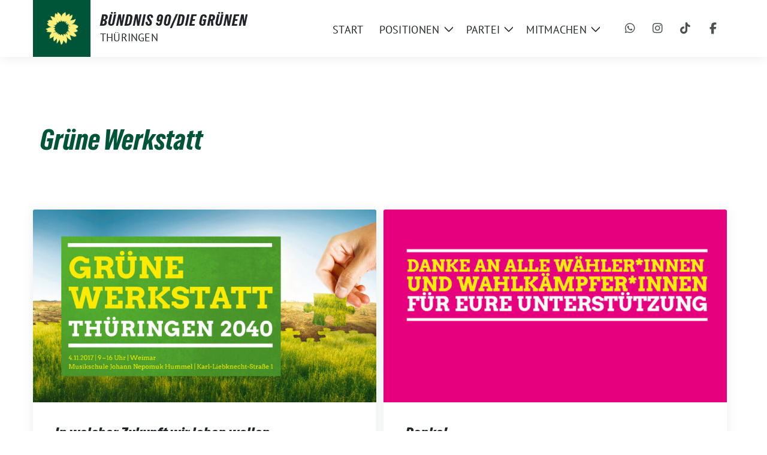

--- FILE ---
content_type: text/html; charset=UTF-8
request_url: https://gruene-thueringen.de/tag/gruene-werkstatt/
body_size: 13890
content:
<!doctype html>
<html lang="de" class="theme--default">

<head>
	<meta charset="UTF-8">
	<meta name="viewport" content="width=device-width, initial-scale=1">
	<link rel="profile" href="https://gmpg.org/xfn/11">
	
<!-- Facebook Meta Tags -->
<meta property="og:url" content="https://gruene-thueringen.de/in-welcher-zukunft-wir-leben-wollen-15nov17/">
<meta property="og:type" content="website">
<meta property="og:title" content="In welcher Zukunft wir leben wollen">
<meta property="og:description" content="Grüne Werkstatt in Weimar. Wie soll Thüringen im Jahr 2040 aussehen? Wo wollen wir hin? Welche Themen sind für ein nachhaltiges und grünes Thüringen wichtig? Welche langfristigen Ziele stecken wir [&hellip;]">
<meta property="og:image" content="https://gruene-thueringen.de/wp-content/uploads/sites/2/2021/05/B90G_TH-2017.11-Gruene_Werkstatt_Titel-1920x1080-e-01-400x225.jpg">

<!-- Twitter Meta Tags -->
<meta name="twitter:card" content="summary_large_image">
<meta property="twitter:domain" content="https://gruene-thueringen.de">
<meta property="twitter:url" content="https://gruene-thueringen.de/in-welcher-zukunft-wir-leben-wollen-15nov17/">
<meta name="twitter:title" content="In welcher Zukunft wir leben wollen">
<meta name="twitter:description" content="Grüne Werkstatt in Weimar. Wie soll Thüringen im Jahr 2040 aussehen? Wo wollen wir hin? Welche Themen sind für ein nachhaltiges und grünes Thüringen wichtig? Welche langfristigen Ziele stecken wir [&hellip;]">
<meta name="twitter:image" content="https://gruene-thueringen.de/wp-content/uploads/sites/2/2021/05/B90G_TH-2017.11-Gruene_Werkstatt_Titel-1920x1080-e-01-400x225.jpg">

<meta property="og:site_name" content="BÜNDNIS 90/DIE GRÜNEN">
<script type="application/ld+json">
			{
			"@context" : "https://schema.org",
			"@type" : "WebSite",
			"name" : "BÜNDNIS 90/DIE GRÜNEN",
			"url" : "https://gruene-thueringen.de"
			}
			</script>
	
<!-- MapPress Easy Google Maps Version:2.95.3 (https://www.mappresspro.com) -->
<title>Grüne Werkstatt &#8211; BÜNDNIS 90/DIE GRÜNEN</title>
<meta name='robots' content='max-image-preview:large' />
<link rel="alternate" type="application/rss+xml" title="BÜNDNIS 90/DIE GRÜNEN &raquo; Feed" href="https://gruene-thueringen.de/feed/" />
<link rel="alternate" type="application/rss+xml" title="BÜNDNIS 90/DIE GRÜNEN &raquo; Kommentar-Feed" href="https://gruene-thueringen.de/comments/feed/" />
<link rel="alternate" type="application/rss+xml" title="BÜNDNIS 90/DIE GRÜNEN &raquo; Grüne Werkstatt Schlagwort-Feed" href="https://gruene-thueringen.de/tag/gruene-werkstatt/feed/" />
<style id='wp-img-auto-sizes-contain-inline-css'>
img:is([sizes=auto i],[sizes^="auto," i]){contain-intrinsic-size:3000px 1500px}
/*# sourceURL=wp-img-auto-sizes-contain-inline-css */
</style>
<style id='wp-block-heading-inline-css'>
h1:where(.wp-block-heading).has-background,h2:where(.wp-block-heading).has-background,h3:where(.wp-block-heading).has-background,h4:where(.wp-block-heading).has-background,h5:where(.wp-block-heading).has-background,h6:where(.wp-block-heading).has-background{padding:1.25em 2.375em}h1.has-text-align-left[style*=writing-mode]:where([style*=vertical-lr]),h1.has-text-align-right[style*=writing-mode]:where([style*=vertical-rl]),h2.has-text-align-left[style*=writing-mode]:where([style*=vertical-lr]),h2.has-text-align-right[style*=writing-mode]:where([style*=vertical-rl]),h3.has-text-align-left[style*=writing-mode]:where([style*=vertical-lr]),h3.has-text-align-right[style*=writing-mode]:where([style*=vertical-rl]),h4.has-text-align-left[style*=writing-mode]:where([style*=vertical-lr]),h4.has-text-align-right[style*=writing-mode]:where([style*=vertical-rl]),h5.has-text-align-left[style*=writing-mode]:where([style*=vertical-lr]),h5.has-text-align-right[style*=writing-mode]:where([style*=vertical-rl]),h6.has-text-align-left[style*=writing-mode]:where([style*=vertical-lr]),h6.has-text-align-right[style*=writing-mode]:where([style*=vertical-rl]){rotate:180deg}
/*# sourceURL=https://gruene-thueringen.de/wp-includes/blocks/heading/style.min.css */
</style>
<style id='wp-block-paragraph-inline-css'>
.is-small-text{font-size:.875em}.is-regular-text{font-size:1em}.is-large-text{font-size:2.25em}.is-larger-text{font-size:3em}.has-drop-cap:not(:focus):first-letter{float:left;font-size:8.4em;font-style:normal;font-weight:100;line-height:.68;margin:.05em .1em 0 0;text-transform:uppercase}body.rtl .has-drop-cap:not(:focus):first-letter{float:none;margin-left:.1em}p.has-drop-cap.has-background{overflow:hidden}:root :where(p.has-background){padding:1.25em 2.375em}:where(p.has-text-color:not(.has-link-color)) a{color:inherit}p.has-text-align-left[style*="writing-mode:vertical-lr"],p.has-text-align-right[style*="writing-mode:vertical-rl"]{rotate:180deg}
/*# sourceURL=https://gruene-thueringen.de/wp-includes/blocks/paragraph/style.min.css */
</style>
<style id='wp-block-list-inline-css'>
ol,ul{box-sizing:border-box}:root :where(.wp-block-list.has-background){padding:1.25em 2.375em}
/*# sourceURL=https://gruene-thueringen.de/wp-includes/blocks/list/style.min.css */
</style>
<style id='wp-emoji-styles-inline-css'>

	img.wp-smiley, img.emoji {
		display: inline !important;
		border: none !important;
		box-shadow: none !important;
		height: 1em !important;
		width: 1em !important;
		margin: 0 0.07em !important;
		vertical-align: -0.1em !important;
		background: none !important;
		padding: 0 !important;
	}
/*# sourceURL=wp-emoji-styles-inline-css */
</style>
<link rel='stylesheet' id='wp-block-library-css' href='https://gruene-thueringen.de/wp-includes/css/dist/block-library/style.min.css?ver=6.9' media='all' />
<style id='global-styles-inline-css'>
:root{--wp--preset--aspect-ratio--square: 1;--wp--preset--aspect-ratio--4-3: 4/3;--wp--preset--aspect-ratio--3-4: 3/4;--wp--preset--aspect-ratio--3-2: 3/2;--wp--preset--aspect-ratio--2-3: 2/3;--wp--preset--aspect-ratio--16-9: 16/9;--wp--preset--aspect-ratio--9-16: 9/16;--wp--preset--color--black: #000000;--wp--preset--color--cyan-bluish-gray: #abb8c3;--wp--preset--color--white: #ffffff;--wp--preset--color--pale-pink: #f78da7;--wp--preset--color--vivid-red: #cf2e2e;--wp--preset--color--luminous-vivid-orange: #ff6900;--wp--preset--color--luminous-vivid-amber: #fcb900;--wp--preset--color--light-green-cyan: #7bdcb5;--wp--preset--color--vivid-green-cyan: #00d084;--wp--preset--color--pale-cyan-blue: #8ed1fc;--wp--preset--color--vivid-cyan-blue: #0693e3;--wp--preset--color--vivid-purple: #9b51e0;--wp--preset--color--himmel: #0BA1DD;--wp--preset--color--tanne: #005437;--wp--preset--color--klee: #008939;--wp--preset--color--klee-700: #006E2E;--wp--preset--color--grashalm: #8ABD24;--wp--preset--color--sonne: #FFF17A;--wp--preset--color--sand: #F5F1E9;--wp--preset--color--gray: #EFF2ED;--wp--preset--gradient--vivid-cyan-blue-to-vivid-purple: linear-gradient(135deg,rgb(6,147,227) 0%,rgb(155,81,224) 100%);--wp--preset--gradient--light-green-cyan-to-vivid-green-cyan: linear-gradient(135deg,rgb(122,220,180) 0%,rgb(0,208,130) 100%);--wp--preset--gradient--luminous-vivid-amber-to-luminous-vivid-orange: linear-gradient(135deg,rgb(252,185,0) 0%,rgb(255,105,0) 100%);--wp--preset--gradient--luminous-vivid-orange-to-vivid-red: linear-gradient(135deg,rgb(255,105,0) 0%,rgb(207,46,46) 100%);--wp--preset--gradient--very-light-gray-to-cyan-bluish-gray: linear-gradient(135deg,rgb(238,238,238) 0%,rgb(169,184,195) 100%);--wp--preset--gradient--cool-to-warm-spectrum: linear-gradient(135deg,rgb(74,234,220) 0%,rgb(151,120,209) 20%,rgb(207,42,186) 40%,rgb(238,44,130) 60%,rgb(251,105,98) 80%,rgb(254,248,76) 100%);--wp--preset--gradient--blush-light-purple: linear-gradient(135deg,rgb(255,206,236) 0%,rgb(152,150,240) 100%);--wp--preset--gradient--blush-bordeaux: linear-gradient(135deg,rgb(254,205,165) 0%,rgb(254,45,45) 50%,rgb(107,0,62) 100%);--wp--preset--gradient--luminous-dusk: linear-gradient(135deg,rgb(255,203,112) 0%,rgb(199,81,192) 50%,rgb(65,88,208) 100%);--wp--preset--gradient--pale-ocean: linear-gradient(135deg,rgb(255,245,203) 0%,rgb(182,227,212) 50%,rgb(51,167,181) 100%);--wp--preset--gradient--electric-grass: linear-gradient(135deg,rgb(202,248,128) 0%,rgb(113,206,126) 100%);--wp--preset--gradient--midnight: linear-gradient(135deg,rgb(2,3,129) 0%,rgb(40,116,252) 100%);--wp--preset--font-size--small: 13px;--wp--preset--font-size--medium: clamp(14px, 0.875rem + ((1vw - 3.2px) * 0.682), 20px);--wp--preset--font-size--large: clamp(22.041px, 1.378rem + ((1vw - 3.2px) * 1.586), 36px);--wp--preset--font-size--x-large: clamp(25.014px, 1.563rem + ((1vw - 3.2px) * 1.93), 42px);--wp--preset--font-family--pt-sans: "PT Sans", sans-serif;--wp--preset--font-family--gruenetypeneue: "GruenType Neue", sans-serif;--wp--preset--spacing--20: 0.44rem;--wp--preset--spacing--30: 0.67rem;--wp--preset--spacing--40: 1rem;--wp--preset--spacing--50: 1.5rem;--wp--preset--spacing--60: 2.25rem;--wp--preset--spacing--70: 3.38rem;--wp--preset--spacing--80: 5.06rem;--wp--preset--shadow--natural: 6px 6px 9px rgba(0, 0, 0, 0.2);--wp--preset--shadow--deep: 12px 12px 50px rgba(0, 0, 0, 0.4);--wp--preset--shadow--sharp: 6px 6px 0px rgba(0, 0, 0, 0.2);--wp--preset--shadow--outlined: 6px 6px 0px -3px rgb(255, 255, 255), 6px 6px rgb(0, 0, 0);--wp--preset--shadow--crisp: 6px 6px 0px rgb(0, 0, 0);}:root { --wp--style--global--content-size: 900px;--wp--style--global--wide-size: 1200px; }:where(body) { margin: 0; }.wp-site-blocks > .alignleft { float: left; margin-right: 2em; }.wp-site-blocks > .alignright { float: right; margin-left: 2em; }.wp-site-blocks > .aligncenter { justify-content: center; margin-left: auto; margin-right: auto; }:where(.is-layout-flex){gap: 0.5em;}:where(.is-layout-grid){gap: 0.5em;}.is-layout-flow > .alignleft{float: left;margin-inline-start: 0;margin-inline-end: 2em;}.is-layout-flow > .alignright{float: right;margin-inline-start: 2em;margin-inline-end: 0;}.is-layout-flow > .aligncenter{margin-left: auto !important;margin-right: auto !important;}.is-layout-constrained > .alignleft{float: left;margin-inline-start: 0;margin-inline-end: 2em;}.is-layout-constrained > .alignright{float: right;margin-inline-start: 2em;margin-inline-end: 0;}.is-layout-constrained > .aligncenter{margin-left: auto !important;margin-right: auto !important;}.is-layout-constrained > :where(:not(.alignleft):not(.alignright):not(.alignfull)){max-width: var(--wp--style--global--content-size);margin-left: auto !important;margin-right: auto !important;}.is-layout-constrained > .alignwide{max-width: var(--wp--style--global--wide-size);}body .is-layout-flex{display: flex;}.is-layout-flex{flex-wrap: wrap;align-items: center;}.is-layout-flex > :is(*, div){margin: 0;}body .is-layout-grid{display: grid;}.is-layout-grid > :is(*, div){margin: 0;}body{font-family: var(--wp--preset--font-family--pt-sans);font-weight: 400;padding-top: 0px;padding-right: 0px;padding-bottom: 0px;padding-left: 0px;}a:where(:not(.wp-element-button)){text-decoration: underline;}h1{color: var(--wp--preset--color--tanne);font-family: var(--wp--preset--font-family--gruenetypeneue);font-weight: 400;}h2{font-family: var(--wp--preset--font-family--gruenetypeneue);font-weight: 400;}:root :where(.wp-element-button, .wp-block-button__link){background-color: #32373c;border-width: 0;color: #fff;font-family: inherit;font-size: inherit;font-style: inherit;font-weight: inherit;letter-spacing: inherit;line-height: inherit;padding-top: calc(0.667em + 2px);padding-right: calc(1.333em + 2px);padding-bottom: calc(0.667em + 2px);padding-left: calc(1.333em + 2px);text-decoration: none;text-transform: inherit;}.has-black-color{color: var(--wp--preset--color--black) !important;}.has-cyan-bluish-gray-color{color: var(--wp--preset--color--cyan-bluish-gray) !important;}.has-white-color{color: var(--wp--preset--color--white) !important;}.has-pale-pink-color{color: var(--wp--preset--color--pale-pink) !important;}.has-vivid-red-color{color: var(--wp--preset--color--vivid-red) !important;}.has-luminous-vivid-orange-color{color: var(--wp--preset--color--luminous-vivid-orange) !important;}.has-luminous-vivid-amber-color{color: var(--wp--preset--color--luminous-vivid-amber) !important;}.has-light-green-cyan-color{color: var(--wp--preset--color--light-green-cyan) !important;}.has-vivid-green-cyan-color{color: var(--wp--preset--color--vivid-green-cyan) !important;}.has-pale-cyan-blue-color{color: var(--wp--preset--color--pale-cyan-blue) !important;}.has-vivid-cyan-blue-color{color: var(--wp--preset--color--vivid-cyan-blue) !important;}.has-vivid-purple-color{color: var(--wp--preset--color--vivid-purple) !important;}.has-himmel-color{color: var(--wp--preset--color--himmel) !important;}.has-tanne-color{color: var(--wp--preset--color--tanne) !important;}.has-klee-color{color: var(--wp--preset--color--klee) !important;}.has-klee-700-color{color: var(--wp--preset--color--klee-700) !important;}.has-grashalm-color{color: var(--wp--preset--color--grashalm) !important;}.has-sonne-color{color: var(--wp--preset--color--sonne) !important;}.has-sand-color{color: var(--wp--preset--color--sand) !important;}.has-gray-color{color: var(--wp--preset--color--gray) !important;}.has-black-background-color{background-color: var(--wp--preset--color--black) !important;}.has-cyan-bluish-gray-background-color{background-color: var(--wp--preset--color--cyan-bluish-gray) !important;}.has-white-background-color{background-color: var(--wp--preset--color--white) !important;}.has-pale-pink-background-color{background-color: var(--wp--preset--color--pale-pink) !important;}.has-vivid-red-background-color{background-color: var(--wp--preset--color--vivid-red) !important;}.has-luminous-vivid-orange-background-color{background-color: var(--wp--preset--color--luminous-vivid-orange) !important;}.has-luminous-vivid-amber-background-color{background-color: var(--wp--preset--color--luminous-vivid-amber) !important;}.has-light-green-cyan-background-color{background-color: var(--wp--preset--color--light-green-cyan) !important;}.has-vivid-green-cyan-background-color{background-color: var(--wp--preset--color--vivid-green-cyan) !important;}.has-pale-cyan-blue-background-color{background-color: var(--wp--preset--color--pale-cyan-blue) !important;}.has-vivid-cyan-blue-background-color{background-color: var(--wp--preset--color--vivid-cyan-blue) !important;}.has-vivid-purple-background-color{background-color: var(--wp--preset--color--vivid-purple) !important;}.has-himmel-background-color{background-color: var(--wp--preset--color--himmel) !important;}.has-tanne-background-color{background-color: var(--wp--preset--color--tanne) !important;}.has-klee-background-color{background-color: var(--wp--preset--color--klee) !important;}.has-klee-700-background-color{background-color: var(--wp--preset--color--klee-700) !important;}.has-grashalm-background-color{background-color: var(--wp--preset--color--grashalm) !important;}.has-sonne-background-color{background-color: var(--wp--preset--color--sonne) !important;}.has-sand-background-color{background-color: var(--wp--preset--color--sand) !important;}.has-gray-background-color{background-color: var(--wp--preset--color--gray) !important;}.has-black-border-color{border-color: var(--wp--preset--color--black) !important;}.has-cyan-bluish-gray-border-color{border-color: var(--wp--preset--color--cyan-bluish-gray) !important;}.has-white-border-color{border-color: var(--wp--preset--color--white) !important;}.has-pale-pink-border-color{border-color: var(--wp--preset--color--pale-pink) !important;}.has-vivid-red-border-color{border-color: var(--wp--preset--color--vivid-red) !important;}.has-luminous-vivid-orange-border-color{border-color: var(--wp--preset--color--luminous-vivid-orange) !important;}.has-luminous-vivid-amber-border-color{border-color: var(--wp--preset--color--luminous-vivid-amber) !important;}.has-light-green-cyan-border-color{border-color: var(--wp--preset--color--light-green-cyan) !important;}.has-vivid-green-cyan-border-color{border-color: var(--wp--preset--color--vivid-green-cyan) !important;}.has-pale-cyan-blue-border-color{border-color: var(--wp--preset--color--pale-cyan-blue) !important;}.has-vivid-cyan-blue-border-color{border-color: var(--wp--preset--color--vivid-cyan-blue) !important;}.has-vivid-purple-border-color{border-color: var(--wp--preset--color--vivid-purple) !important;}.has-himmel-border-color{border-color: var(--wp--preset--color--himmel) !important;}.has-tanne-border-color{border-color: var(--wp--preset--color--tanne) !important;}.has-klee-border-color{border-color: var(--wp--preset--color--klee) !important;}.has-klee-700-border-color{border-color: var(--wp--preset--color--klee-700) !important;}.has-grashalm-border-color{border-color: var(--wp--preset--color--grashalm) !important;}.has-sonne-border-color{border-color: var(--wp--preset--color--sonne) !important;}.has-sand-border-color{border-color: var(--wp--preset--color--sand) !important;}.has-gray-border-color{border-color: var(--wp--preset--color--gray) !important;}.has-vivid-cyan-blue-to-vivid-purple-gradient-background{background: var(--wp--preset--gradient--vivid-cyan-blue-to-vivid-purple) !important;}.has-light-green-cyan-to-vivid-green-cyan-gradient-background{background: var(--wp--preset--gradient--light-green-cyan-to-vivid-green-cyan) !important;}.has-luminous-vivid-amber-to-luminous-vivid-orange-gradient-background{background: var(--wp--preset--gradient--luminous-vivid-amber-to-luminous-vivid-orange) !important;}.has-luminous-vivid-orange-to-vivid-red-gradient-background{background: var(--wp--preset--gradient--luminous-vivid-orange-to-vivid-red) !important;}.has-very-light-gray-to-cyan-bluish-gray-gradient-background{background: var(--wp--preset--gradient--very-light-gray-to-cyan-bluish-gray) !important;}.has-cool-to-warm-spectrum-gradient-background{background: var(--wp--preset--gradient--cool-to-warm-spectrum) !important;}.has-blush-light-purple-gradient-background{background: var(--wp--preset--gradient--blush-light-purple) !important;}.has-blush-bordeaux-gradient-background{background: var(--wp--preset--gradient--blush-bordeaux) !important;}.has-luminous-dusk-gradient-background{background: var(--wp--preset--gradient--luminous-dusk) !important;}.has-pale-ocean-gradient-background{background: var(--wp--preset--gradient--pale-ocean) !important;}.has-electric-grass-gradient-background{background: var(--wp--preset--gradient--electric-grass) !important;}.has-midnight-gradient-background{background: var(--wp--preset--gradient--midnight) !important;}.has-small-font-size{font-size: var(--wp--preset--font-size--small) !important;}.has-medium-font-size{font-size: var(--wp--preset--font-size--medium) !important;}.has-large-font-size{font-size: var(--wp--preset--font-size--large) !important;}.has-x-large-font-size{font-size: var(--wp--preset--font-size--x-large) !important;}.has-pt-sans-font-family{font-family: var(--wp--preset--font-family--pt-sans) !important;}.has-gruenetypeneue-font-family{font-family: var(--wp--preset--font-family--gruenetypeneue) !important;}
:root :where(.wp-block-heading){font-weight: 400;}
/*# sourceURL=global-styles-inline-css */
</style>

<link rel='stylesheet' id='contact-form-7-css' href='https://gruene-thueringen.de/wp-content/plugins/contact-form-7/includes/css/styles.css?ver=6.1.4' media='all' />
<style id='dmt-inline-inline-css'>

        .dmt-wrap{border:1px solid #e2e8f0;padding:1rem;border-radius:8px}
        .dmt-row{margin-bottom:.75rem}
        .dmt-row label{display:block;font-weight:600;margin-bottom:.25rem}
        .dmt-row input[type=text],
        .dmt-row textarea,
        .dmt-row select{width:100%;padding:.5rem;border:1px solid #cbd5e1;border-radius:6px}
        .dmt-flex{display:flex;gap:.75rem;flex-wrap:wrap}
        .dmt-button{display:inline-block;padding:.6rem 1rem;border-radius:6px;background:#16a34a;color:#fff;text-decoration:none;border:none;cursor:pointer}
        .dmt-note{font-size:.9rem;color:#475569}
        /* Token (Chip) UI */
        .dmt-tokenizer{display:flex;align-items:center;flex-wrap:wrap;gap:.5rem;padding:.5rem;border:1px solid #cbd5e1;border-radius:6px;cursor:text;background:#fff}
        .dmt-token{display:flex;align-items:center;gap:.35rem;padding:.25rem .5rem;border-radius:999px;background:#e2e8f0}
        .dmt-token .dmt-x{cursor:pointer;font-weight:bold}
        .dmt-tokenizer-input{border:none;outline:none;flex:1 1 120px;min-width:120px;padding:.25rem}
        .dmt-dropdown{position:relative}
        .dmt-dropdown-menu{position:absolute;z-index:999;background:#fff;border:1px solid #cbd5e1;border-radius:6px;margin-top:.25rem;max-height:220px;overflow:auto;width:100%;display:none}
        .dmt-dropdown-menu.open{display:block}
        .dmt-dropdown-item{padding:.5rem .75rem;cursor:pointer}
        .dmt-dropdown-item:hover{background:#f1f5f9}
        
/*# sourceURL=dmt-inline-inline-css */
</style>
<link rel='stylesheet' id='mappress-leaflet-css' href='https://gruene-thueringen.de/wp-content/plugins/mappress-google-maps-for-wordpress/lib/leaflet/leaflet.css?ver=1.7.1' media='all' />
<link rel='stylesheet' id='mappress-leaflet-markercluster-default-css' href='https://gruene-thueringen.de/wp-content/plugins/mappress-google-maps-for-wordpress/lib/leaflet/MarkerCluster.Default.css?ver=1.4.1' media='all' />
<link rel='stylesheet' id='mappress-leaflet-markercluster-css' href='https://gruene-thueringen.de/wp-content/plugins/mappress-google-maps-for-wordpress/lib/leaflet/MarkerCluster.css?ver=1.4.1' media='all' />
<link rel='stylesheet' id='mappress-css' href='https://gruene-thueringen.de/wp-content/plugins/mappress-google-maps-for-wordpress/css/mappress.css?ver=2.95.3' media='all' />
<link rel='stylesheet' id='sunflower-style-css' href='https://gruene-thueringen.de/wp-content/themes/sunflower/style.css?ver=2.2.14' media='all' />
<link rel='stylesheet' id='lightbox-css' href='https://gruene-thueringen.de/wp-content/themes/sunflower/assets/vndr/lightbox2/dist/css/lightbox.min.css?ver=4.3.0' media='all' />
<script src="https://gruene-thueringen.de/wp-includes/js/jquery/jquery.min.js?ver=3.7.1" id="jquery-core-js"></script>
<script src="https://gruene-thueringen.de/wp-includes/js/jquery/jquery-migrate.min.js?ver=3.4.1" id="jquery-migrate-js"></script>
<link rel="https://api.w.org/" href="https://gruene-thueringen.de/wp-json/" /><link rel="alternate" title="JSON" type="application/json" href="https://gruene-thueringen.de/wp-json/wp/v2/tags/1924" /><link rel="EditURI" type="application/rsd+xml" title="RSD" href="https://gruene-thueringen.de/xmlrpc.php?rsd" />
<style class='wp-fonts-local'>
@font-face{font-family:"PT Sans";font-style:normal;font-weight:400;font-display:fallback;src:url('https://gruene-thueringen.de/wp-content/themes/sunflower/assets/fonts/pt-sans-v17-latin_latin-ext-regular.woff2') format('woff2'), url('https://gruene-thueringen.de/wp-content/themes/sunflower/assets/fonts/pt-sans-v17-latin_latin-ext-regular.ttf') format('truetype');font-stretch:normal;}
@font-face{font-family:"PT Sans";font-style:italic;font-weight:400;font-display:fallback;src:url('https://gruene-thueringen.de/wp-content/themes/sunflower/assets/fonts/pt-sans-v17-latin_latin-ext-italic.woff2') format('woff2'), url('https://gruene-thueringen.de/wp-content/themes/sunflower/assets/fonts/pt-sans-v17-latin_latin-ext-italic.ttf') format('truetype');font-stretch:normal;}
@font-face{font-family:"PT Sans";font-style:normal;font-weight:700;font-display:fallback;src:url('https://gruene-thueringen.de/wp-content/themes/sunflower/assets/fonts/pt-sans-v17-latin_latin-ext-700.woff2') format('woff2'), url('https://gruene-thueringen.de/wp-content/themes/sunflower/assets/fonts/pt-sans-v17-latin_latin-ext-700.ttf') format('truetype');font-stretch:normal;}
@font-face{font-family:"PT Sans";font-style:italic;font-weight:700;font-display:fallback;src:url('https://gruene-thueringen.de/wp-content/themes/sunflower/assets/fonts/pt-sans-v17-latin_latin-ext-700italic.woff2') format('woff2'), url('https://gruene-thueringen.de/wp-content/themes/sunflower/assets/fonts/pt-sans-v17-latin_latin-ext-700italic.ttf') format('truetype');font-stretch:normal;}
@font-face{font-family:"GruenType Neue";font-style:normal;font-weight:400;font-display:block;src:url('https://gruene-thueringen.de/wp-content/themes/sunflower/assets/fonts/GrueneTypeNeue-Regular.woff2') format('woff2'), url('https://gruene-thueringen.de/wp-content/themes/sunflower/assets/fonts/GrueneTypeNeue-Regular.woff') format('woff');font-stretch:normal;}
</style>
<link rel="icon" href="https://gruene-thueringen.de/wp-content/themes/sunflower/assets/img/favicon.ico" sizes="32x32" />
<link rel="icon" href="https://gruene-thueringen.de/wp-content/themes/sunflower/assets/img/sunflower-192.png" sizes="192x192" />
<link rel="apple-touch-icon" href="https://gruene-thueringen.de/wp-content/themes/sunflower/assets/img/sunflower-180.png" />
<meta name="msapplication-TileImage" content="https://gruene-thueringen.de/wp-content/themes/sunflower/assets/img/sunflower-270.png" />
		<style id="wp-custom-css">
			.cta-button a,.custom-logo{background-color:var(--wp--preset--color--tanne)}.parent-pageid-22167 .entry-content h1+div+p{font-size:clamp(20px,2vw,25px)!important}.header-personal .navbar-light .navbar-nav .nav-link{text-transform:none}footer .col-md-2{oveflow:hidden};text-transform:none;font-weight:600}.cta-button a:hover,.wp-block-button__link:hover{background-color:#fff17a;color:#002216;text-decoration:none}.grecaptcha-badge{display:none!important}.has-white-background-color:has(.border-radius-8){border-radius:8px}.cta-button a{border-radius:40px;padding:18px 36px;font-weight:700;color:#fff;font-size:16px}.border-radius-8{padding:20px}@media only screen and (max-width:468px){.stuck ~ #content {margin-top:52px;} .mobilehide{display:none}.mobileshow,.mobileshow.wp-block-group.alignfull{display:block;padding:0!important} .bloginfo .img-container.custom-logo img{height:32px} .header-personal .img-container {height:52px; width:52px}.custom-logo img{padding-right:0px!important; transform:translatex(-32px)}}.custom-logo{width:96px}.custom-logo img{padding-right:20px}

.wp-image-25520 {padding-left: 0px !important}

/* Header Gap Korrektur */

.styled-layout{margin-top: 80px !important}

/* Beitrag + Termine bünig mit Logo */

@media (min-width: 768px){
.col-md-6{padding-left: 0px}
}

@media (min-width: 768px){
.col-12{padding-left: 12px!important}}
}

/* Mobile Korrektur, Abstand Links */
@media only screen and (max-width: 768px){.col-md-6 {padding-left: 16px}};


/*Themen - Buttons*/
.sq-button {border-radius: 0px !important};		</style>
		</head>

<body class="archive tag tag-gruene-werkstatt tag-1924 wp-custom-logo wp-embed-responsive wp-theme-sunflower hfeed no-sidebar">
		<div id="page" class="site">
		<a class="skip-link screen-reader-text" href="#primary">Weiter zum Inhalt</a>

			<div id="navbar-sticky-detector" class="header-personal"></div>
	<nav class="navbar navbar-main navbar-expand-lg navbar-light bg-white header-personal">
		<div class="container">
			<div class="d-flex w-100">
			<div class="container d-flex align-items-center bloginfo">
				<div class="img-container
				custom-logo				">
					<a href="https://gruene-thueringen.de/" class="custom-logo-link" rel="home"><img width="512" height="512" src="https://gruene-thueringen.de/wp-content/uploads/sites/2/2024/09/Sonnenblume-WebsiteLogo.png" class="custom-logo" alt="BÜNDNIS 90/DIE GRÜNEN" decoding="async" fetchpriority="high" srcset="https://gruene-thueringen.de/wp-content/uploads/sites/2/2024/09/Sonnenblume-WebsiteLogo.png 512w, https://gruene-thueringen.de/wp-content/uploads/sites/2/2024/09/Sonnenblume-WebsiteLogo-400x400.png 400w, https://gruene-thueringen.de/wp-content/uploads/sites/2/2024/09/Sonnenblume-WebsiteLogo-150x150.png 150w" sizes="(max-width: 512px) 100vw, 512px" /></a>				</div>
				<div>
					<div class="h5 bloginfo-name">
						<span>BÜNDNIS 90/DIE GRÜNEN</span>					</div>
					<div class="mb-0 bloginfo-description">Thüringen</div>				</div>
			</div>

			<button class="navbar-toggler collapsed" type="button" data-bs-toggle="collapse" data-bs-target="#mainmenu-container" aria-controls="mainmenu" aria-expanded="false" aria-label="Toggle navigation">
				<i class="fas fa-times close"></i>
				<i class="fas fa-bars open"></i>
			</button>

			</div>

			<div class="collapse navbar-collapse" id="mainmenu-container">
			<ul id="mainmenu" class="navbar-nav mr-auto" itemscope itemtype="http://www.schema.org/SiteNavigationElement"><li  id="menu-item-25042" class="menu-item menu-item-type-post_type menu-item-object-page menu-item-25042 nav-item"><a itemprop="url" href="https://gruene-thueringen.de/startseite/" class="nav-link"><span itemprop="name">Start</span></a></li>
<li  id="menu-item-25043" class="menu-item menu-item-type-custom menu-item-object-custom menu-item-has-children dropdown menu-item-25043 nav-item"><a href="#" data-toggle="dropdown" aria-expanded="false" class="dropdown-toggle nav-link" id="menu-item-dropdown-25043"><span itemprop="name">Positionen</span></a>
					<button class="toggle submenu-expand submenu-opener" data-toggle-target="dropdown" data-bs-toggle="dropdown" aria-expanded="false">
						<span class="screen-reader-text">Zeige Untermenü</span>
					</button>
<div class="dropdown-menu dropdown-menu-level-0"><ul aria-labelledby="menu-item-dropdown-25043">
	<li  id="menu-item-25044" class="menu-item menu-item-type-taxonomy menu-item-object-category menu-item-25044 nav-item"><a itemprop="url" href="https://gruene-thueringen.de/category/service/pressemitteilungen/" class="dropdown-item"><span itemprop="name">Pressemitteilungen</span></a></li>
	<li  id="menu-item-25047" class="menu-item menu-item-type-taxonomy menu-item-object-category menu-item-25047 nav-item"><a itemprop="url" href="https://gruene-thueringen.de/category/aktuelles/" class="dropdown-item"><span itemprop="name">Aktuelles</span></a></li>
	<li  id="menu-item-25046" class="menu-item menu-item-type-post_type menu-item-object-page menu-item-25046 nav-item"><a itemprop="url" href="https://gruene-thueringen.de/themen/" class="dropdown-item"><span itemprop="name">Themen</span></a></li>
	<li  id="menu-item-25045" class="menu-item menu-item-type-post_type menu-item-object-page menu-item-25045 nav-item"><a itemprop="url" href="https://gruene-thueringen.de/beschluesse/" class="dropdown-item"><span itemprop="name">Beschlüsse</span></a></li>
</ul></div>
</li>
<li  id="menu-item-25048" class="menu-item menu-item-type-custom menu-item-object-custom menu-item-has-children dropdown menu-item-25048 nav-item"><a href="#" data-toggle="dropdown" aria-expanded="false" class="dropdown-toggle nav-link" id="menu-item-dropdown-25048"><span itemprop="name">Partei</span></a>
					<button class="toggle submenu-expand submenu-opener" data-toggle-target="dropdown" data-bs-toggle="dropdown" aria-expanded="false">
						<span class="screen-reader-text">Zeige Untermenü</span>
					</button>
<div class="dropdown-menu dropdown-menu-level-0"><ul aria-labelledby="menu-item-dropdown-25048">
	<li  id="menu-item-25054" class="menu-item menu-item-type-post_type menu-item-object-page menu-item-25054 nav-item"><a itemprop="url" href="https://gruene-thueringen.de/landesvorstand/" class="dropdown-item"><span itemprop="name">Landesvorstand</span></a></li>
	<li  id="menu-item-25052" class="menu-item menu-item-type-post_type menu-item-object-page menu-item-25052 nav-item"><a itemprop="url" href="https://gruene-thueringen.de/gruene-vor-ort/" class="dropdown-item"><span itemprop="name">Grüne vor Ort</span></a></li>
	<li  id="menu-item-25049" class="menu-item menu-item-type-post_type menu-item-object-page menu-item-25049 nav-item"><a itemprop="url" href="https://gruene-thueringen.de/ldk-und-lapara/" class="dropdown-item"><span itemprop="name">LDK und LaPaRa</span></a></li>
	<li  id="menu-item-25053" class="menu-item menu-item-type-post_type menu-item-object-page menu-item-25053 nav-item"><a itemprop="url" href="https://gruene-thueringen.de/landesarbeitsgemeinschaften/" class="dropdown-item"><span itemprop="name">Landesarbeitsgemeinschaften</span></a></li>
	<li  id="menu-item-25056" class="menu-item menu-item-type-post_type menu-item-object-page menu-item-25056 nav-item"><a itemprop="url" href="https://gruene-thueringen.de/landesgeschaeftsstelle/" class="dropdown-item"><span itemprop="name">Landesgeschäftsstelle</span></a></li>
	<li  id="menu-item-25055" class="menu-item menu-item-type-post_type menu-item-object-page menu-item-25055 nav-item"><a itemprop="url" href="https://gruene-thueringen.de/schlichtungsorgane/" class="dropdown-item"><span itemprop="name">Schlichtungsorgane</span></a></li>
	<li  id="menu-item-25057" class="menu-item menu-item-type-post_type menu-item-object-page menu-item-25057 nav-item"><a itemprop="url" href="https://gruene-thueringen.de/gruene-abgeordnete/" class="dropdown-item"><span itemprop="name">Grüne Abgeordnete</span></a></li>
	<li  id="menu-item-25051" class="menu-item menu-item-type-post_type menu-item-object-page menu-item-25051 nav-item"><a itemprop="url" href="https://gruene-thueringen.de/gruene-jugend/" class="dropdown-item"><span itemprop="name">Grüne Jugend</span></a></li>
	<li  id="menu-item-25050" class="menu-item menu-item-type-post_type menu-item-object-page menu-item-25050 nav-item"><a itemprop="url" href="https://gruene-thueringen.de/wer-wir-sind/" class="dropdown-item"><span itemprop="name">Wer wir sind</span></a></li>
	<li  id="menu-item-25063" class="menu-item menu-item-type-post_type menu-item-object-page menu-item-has-children dropdown menu-item-25063 nav-item"><a itemprop="url" href="https://gruene-thueringen.de/downloads/" class="dropdown-item"><span itemprop="name">Downloads</span></a>
	<div class="dropdown-submenu dropdown-menu-level-1"><ul aria-labelledby="menu-item-dropdown-25048">
		<li  id="menu-item-25064" class="menu-item menu-item-type-post_type menu-item-object-page menu-item-25064 nav-item"><a itemprop="url" href="https://gruene-thueringen.de/erstattungsantraege/" class="dropdown-item"><span itemprop="name">Erstattungsanträge</span></a></li>
	</ul></div>
</li>
</ul></div>
</li>
<li  id="menu-item-25058" class="menu-item menu-item-type-custom menu-item-object-custom menu-item-has-children dropdown menu-item-25058 nav-item"><a href="#" data-toggle="dropdown" aria-expanded="false" class="dropdown-toggle nav-link" id="menu-item-dropdown-25058"><span itemprop="name">Mitmachen</span></a>
					<button class="toggle submenu-expand submenu-opener" data-toggle-target="dropdown" data-bs-toggle="dropdown" aria-expanded="false">
						<span class="screen-reader-text">Zeige Untermenü</span>
					</button>
<div class="dropdown-menu dropdown-menu-level-0"><ul aria-labelledby="menu-item-dropdown-25058">
	<li  id="menu-item-25059" class="menu-item menu-item-type-post_type menu-item-object-page menu-item-25059 nav-item"><a itemprop="url" href="https://gruene-thueringen.de/mitglied-werden/" class="dropdown-item"><span itemprop="name">Mitglied werden</span></a></li>
	<li  id="menu-item-25062" class="menu-item menu-item-type-post_type menu-item-object-page menu-item-25062 nav-item"><a itemprop="url" href="https://gruene-thueringen.de/spenden/" class="dropdown-item"><span itemprop="name">Deine Spende zählt!</span></a></li>
	<li  id="menu-item-25060" class="menu-item menu-item-type-post_type menu-item-object-page menu-item-25060 nav-item"><a itemprop="url" href="https://gruene-thueringen.de/newsletter/" class="dropdown-item"><span itemprop="name">Newsletter</span></a></li>
	<li  id="menu-item-25392" class="menu-item menu-item-type-post_type menu-item-object-page menu-item-25392 nav-item"><a itemprop="url" href="https://gruene-thueringen.de/whatsapp-kanal/" class="dropdown-item"><span itemprop="name">WhatsApp-Kanal</span></a></li>
	<li  id="menu-item-25061" class="menu-item menu-item-type-post_type_archive menu-item-object-sunflower_event menu-item-25061 nav-item"><a itemprop="url" href="https://gruene-thueringen.de/termine/" class="dropdown-item"><span itemprop="name">Termine</span></a></li>
	<li  id="menu-item-25611" class="menu-item menu-item-type-post_type menu-item-object-page menu-item-25611 nav-item"><a itemprop="url" href="https://gruene-thueringen.de/stellenangebote/" class="dropdown-item"><span itemprop="name">Stellenangebote</span></a></li>
</ul></div>
</li>
</ul>			</div>

			<div class="social-media-profiles d-none d-md-flex"><a href="https://whatsapp.com/channel/0029Vb2P9yX9mrGhWkGTbF2x" target="_blank" title="WhatsApp" class="social-media-profile" rel="me"><i class="fa-brands fa-whatsapp"></i></a><a href="https://www.instagram.com/gruene_th/" target="_blank" title="Instagram" class="social-media-profile" rel="me"><i class="fab fa-instagram"></i></a><a href="https://www.tiktok.com/@gruene_th" target="_blank" title="TikTok" class="social-media-profile" rel="me"><i class="fa-brands fa-tiktok"></i></a><a href="https://www.facebook.com/gruenethueringen" target="_blank" title="Facebook" class="social-media-profile" rel="me"><i class="fa-brands fa-facebook-f"></i></a></div>		</div>
	</nav>
	<div id="content" class="container">
		<div class="row">
			<div class="col-12">
				<main id="primary" class="site-main archive">
					
						<header class="page-header">
						<h1 class="page-title">Grüne Werkstatt</h1>						</header><!-- .page-header -->

						
						<div class="archive-loop row" data-masonry='{"percentPosition": true }'>
								<div class="col-md-6">
<article id="post-13519" class="bg-white mb-4 has-shadow post-13519 post type-post status-publish format-standard has-post-thumbnail hentry category-aktuelles category-digitalisierung category-klima category-landwirtschaft category-mobilitaet category-umwelt-naturschutz tag-402 tag-deffner tag-dialog tag-diskussion tag-flussland-jena tag-gruene-werkstatt tag-isoe tag-sauter tag-treffen tag-vortraege tag-weimar tag-wissenschaftler-innen tag-workshops tag-wrobel tag-zukunft tag-zukunftsforscherinnen">
	<div class="">
					<div class="">
				<a href="https://gruene-thueringen.de/in-welcher-zukunft-wir-leben-wollen-15nov17/" aria-label="Post Thumbnail" rel="bookmark">
								<img width="768" height="432" src="https://gruene-thueringen.de/wp-content/uploads/sites/2/2021/05/B90G_TH-2017.11-Gruene_Werkstatt_Titel-1920x1080-e-01-768x432.jpg" class="post-thumbnail wp-post-image" alt="In welcher Zukunft wir leben wollen" />

							</a>
			</div>
					<div class="p-45">
			<header class="entry-header mb-2">
								<h2 class="card-title h4 mb-3"><a href="https://gruene-thueringen.de/in-welcher-zukunft-wir-leben-wollen-15nov17/" rel="bookmark">In welcher Zukunft wir leben wollen</a></h2>					<div class="entry-meta mb-3">
						<span class="posted-on"><time class="entry-date published" datetime="2017-11-15T14:00:00+01:00">15. November 2017</time><time class="updated" datetime="2021-06-30T19:15:48+02:00">30. Juni 2021</time></span>					</div><!-- .entry-meta -->
								</header><!-- .entry-header -->

			<div class="entry-content">
				<a href="https://gruene-thueringen.de/in-welcher-zukunft-wir-leben-wollen-15nov17/" rel="bookmark">
				<p>Grüne Werkstatt in Weimar. Wie soll Thüringen im Jahr 2040 aussehen? Wo wollen wir hin? Welche Themen sind für ein nachhaltiges und grünes Thüringen wichtig? Welche langfristigen Ziele stecken wir [&hellip;]</p>
				</a>
			</div><!-- .entry-content -->

			<footer class="entry-footer">
							<div class="d-flex mt-2 mb-2">
								<div>
		<span class="cat-links small"><a href="https://gruene-thueringen.de/category/aktuelles/" rel="category tag">Aktuelles</a>, <a href="https://gruene-thueringen.de/category/themen/digitalisierung/" rel="category tag">Digitalisierung</a>, <a href="https://gruene-thueringen.de/category/themen/klima/" rel="category tag">Klima</a>, <a href="https://gruene-thueringen.de/category/themen/landwirtschaft/" rel="category tag">Landwirtschaft</a>, <a href="https://gruene-thueringen.de/category/themen/mobilitaet/" rel="category tag">Mobilität</a>, <a href="https://gruene-thueringen.de/category/themen/umwelt-naturschutz/" rel="category tag">Umwelt und Naturschutz</a></span><br><span class="tags-links small"><a href="https://gruene-thueringen.de/tag/2017/" rel="tag">2017</a>, <a href="https://gruene-thueringen.de/tag/deffner/" rel="tag">Deffner</a>, <a href="https://gruene-thueringen.de/tag/dialog/" rel="tag">Dialog</a>, <a href="https://gruene-thueringen.de/tag/diskussion/" rel="tag">Diskussion</a>, <a href="https://gruene-thueringen.de/tag/flussland-jena/" rel="tag">FlussLand Jena</a>, <a href="https://gruene-thueringen.de/tag/gruene-werkstatt/" rel="tag">Grüne Werkstatt</a>, <a href="https://gruene-thueringen.de/tag/isoe/" rel="tag">ISOE</a>, <a href="https://gruene-thueringen.de/tag/sauter/" rel="tag">Sauter</a>, <a href="https://gruene-thueringen.de/tag/treffen/" rel="tag">Treffen</a>, <a href="https://gruene-thueringen.de/tag/vortraege/" rel="tag">Vorträge</a>, <a href="https://gruene-thueringen.de/tag/weimar/" rel="tag">Weimar</a>, <a href="https://gruene-thueringen.de/tag/wissenschaftler-innen/" rel="tag">Wissenschaftler*innen</a>, <a href="https://gruene-thueringen.de/tag/workshops/" rel="tag">Workshops</a>, <a href="https://gruene-thueringen.de/tag/wrobel/" rel="tag">Wrobel</a>, <a href="https://gruene-thueringen.de/tag/zukunft/" rel="tag">Zukunft</a>, <a href="https://gruene-thueringen.de/tag/zukunftsforscherinnen/" rel="tag">Zukunftsforscher*innen</a></span>
				</div>
			</div>
		
				<div class="d-flex flex-row-reverse">
					<a href="https://gruene-thueringen.de/in-welcher-zukunft-wir-leben-wollen-15nov17/" rel="bookmark" class="continue-reading">
					weiterlesen				</a>
				</div>
			</footer><!-- .entry-footer -->
		</div>
	</div>
</article><!-- #post-13519 -->
</div><div class="col-md-6">
<article id="post-13510" class="bg-white mb-4 has-shadow post-13510 post type-post status-publish format-standard has-post-thumbnail hentry category-aktuelles category-bundestagswahl-2017 tag-402 tag-bundestag tag-bundestagswahl tag-bundestagswahlkampf tag-danke tag-erben tag-gruene-werkstatt tag-kandidat-innen tag-landessprecher tag-landessprecherin tag-thueringen tag-waehlerinnen tag-wahlergebnis tag-wahlkampf tag-wahlkaempferinnen tag-wahlziele tag-wernicke">
	<div class="">
					<div class="">
				<a href="https://gruene-thueringen.de/danke-25sep17/" aria-label="Post Thumbnail" rel="bookmark">
								<img width="768" height="432" src="https://gruene-thueringen.de/wp-content/uploads/sites/2/2017/09/B90G_2017.09-Danke_an_Waehler_und_Wahlkaempfer-1920x1080-e-01-768x432.jpg" class="post-thumbnail wp-post-image" alt="Danke!" />

							</a>
			</div>
					<div class="p-45">
			<header class="entry-header mb-2">
								<h2 class="card-title h4 mb-3"><a href="https://gruene-thueringen.de/danke-25sep17/" rel="bookmark">Danke!</a></h2>					<div class="entry-meta mb-3">
						<span class="posted-on"><time class="entry-date published" datetime="2017-09-25T06:00:00+02:00">25. September 2017</time><time class="updated" datetime="2021-06-30T19:13:36+02:00">30. Juni 2021</time></span>					</div><!-- .entry-meta -->
								</header><!-- .entry-header -->

			<div class="entry-content">
				<a href="https://gruene-thueringen.de/danke-25sep17/" rel="bookmark">
				<p>Wir danken allen Wähler*innen für die Unterstützung. Und wir danken allen Wahlkämpfer*innen und unseren Kandidat*innen für ihren Einsatz. Wir Grüne haben bei der Bundestagswahl bundesweit ein gutes Ergebnis bekommen. Aber [&hellip;]</p>
				</a>
			</div><!-- .entry-content -->

			<footer class="entry-footer">
							<div class="d-flex mt-2 mb-2">
								<div>
		<span class="cat-links small"><a href="https://gruene-thueringen.de/category/aktuelles/" rel="category tag">Aktuelles</a>, <a href="https://gruene-thueringen.de/category/wahlen/bundestagswahl-2017/" rel="category tag">Bundestagswahl 2017</a></span><br><span class="tags-links small"><a href="https://gruene-thueringen.de/tag/2017/" rel="tag">2017</a>, <a href="https://gruene-thueringen.de/tag/bundestag/" rel="tag">Bundestag</a>, <a href="https://gruene-thueringen.de/tag/bundestagswahl/" rel="tag">Bundestagswahl</a>, <a href="https://gruene-thueringen.de/tag/bundestagswahlkampf/" rel="tag">Bundestagswahlkampf</a>, <a href="https://gruene-thueringen.de/tag/danke/" rel="tag">Danke</a>, <a href="https://gruene-thueringen.de/tag/erben/" rel="tag">Erben</a>, <a href="https://gruene-thueringen.de/tag/gruene-werkstatt/" rel="tag">Grüne Werkstatt</a>, <a href="https://gruene-thueringen.de/tag/kandidat-innen/" rel="tag">Kandidat*innen</a>, <a href="https://gruene-thueringen.de/tag/landessprecher/" rel="tag">Landessprecher</a>, <a href="https://gruene-thueringen.de/tag/landessprecherin/" rel="tag">Landessprecherin</a>, <a href="https://gruene-thueringen.de/tag/thueringen/" rel="tag">Thüringen</a>, <a href="https://gruene-thueringen.de/tag/waehlerinnen/" rel="tag">Wähler*innen</a>, <a href="https://gruene-thueringen.de/tag/wahlergebnis/" rel="tag">Wahlergebnis</a>, <a href="https://gruene-thueringen.de/tag/wahlkampf/" rel="tag">Wahlkampf</a>, <a href="https://gruene-thueringen.de/tag/wahlkaempferinnen/" rel="tag">Wahlkämpfer*innen</a>, <a href="https://gruene-thueringen.de/tag/wahlziele/" rel="tag">Wahlziele</a>, <a href="https://gruene-thueringen.de/tag/wernicke/" rel="tag">Wernicke</a></span>
				</div>
			</div>
		
				<div class="d-flex flex-row-reverse">
					<a href="https://gruene-thueringen.de/danke-25sep17/" rel="bookmark" class="continue-reading">
					weiterlesen				</a>
				</div>
			</footer><!-- .entry-footer -->
		</div>
	</div>
</article><!-- #post-13510 -->
</div>						</div>
						
				</main><!-- #main -->
			</div>
		</div>
</div>

	<footer id="colophon" class="site-footer">
		<div class="container site-info">
							<div class="row">
					<div class="col-12 col-md-4 d-flex justify-content-center justify-content-md-start">

						<nav class="navbar navbar-top navbar-expand-md ">
							<div class="text-center ">
							<ul id="footer1" class="navbar-nav small" itemscope itemtype="http://www.schema.org/SiteNavigationElement"><li  id="menu-item-25036" class="menu-item menu-item-type-custom menu-item-object-custom menu-item-25036 nav-item"><a itemprop="url" href="https://europeangreens.eu/" class="nav-link"><span itemprop="name">Europäische Grüne Partei</span></a></li>
<li  id="menu-item-25035" class="menu-item menu-item-type-custom menu-item-object-custom menu-item-25035 nav-item"><a itemprop="url" href="https://www.gruene.de/" class="nav-link"><span itemprop="name">Bundesverband</span></a></li>
<li  id="menu-item-25037" class="menu-item menu-item-type-custom menu-item-object-custom menu-item-25037 nav-item"><a itemprop="url" href="https://gj-thueringen.de/" class="nav-link"><span itemprop="name">GRÜNE JUGEND Thüringen</span></a></li>
<li  id="menu-item-25038" class="menu-item menu-item-type-custom menu-item-object-custom menu-item-25038 nav-item"><a itemprop="url" href="https://www.campusgruen.de/thueringen" class="nav-link"><span itemprop="name">Campusgrün &#8211; Grüne Hochschulgruppen</span></a></li>
<li  id="menu-item-25033" class="menu-item menu-item-type-custom menu-item-object-custom menu-item-25033 nav-item"><a itemprop="url" href="https://dieanderekommunalpolitik.de/" class="nav-link"><span itemprop="name">DAKT &#8211; Die Andere Kommunalpolitik Thüringen e V.</span></a></li>
<li  id="menu-item-25034" class="menu-item menu-item-type-custom menu-item-object-custom menu-item-25034 nav-item"><a itemprop="url" href="https://www.boell-thueringen.de/de" class="nav-link"><span itemprop="name">Heinrich-Böll-Stiftung Thüringen</span></a></li>
</ul>							</div>
						</nav>
					</div>
					<div class="col-12 col-md-4 p-2 justify-content-center d-flex">
				<a href="https://whatsapp.com/channel/0029Vb2P9yX9mrGhWkGTbF2x" target="_blank" title="WhatsApp" class="social-media-profile" rel="me"><i class="fa-brands fa-whatsapp"></i></a><a href="https://www.instagram.com/gruene_th/" target="_blank" title="Instagram" class="social-media-profile" rel="me"><i class="fab fa-instagram"></i></a><a href="https://www.tiktok.com/@gruene_th" target="_blank" title="TikTok" class="social-media-profile" rel="me"><i class="fa-brands fa-tiktok"></i></a><a href="https://www.facebook.com/gruenethueringen" target="_blank" title="Facebook" class="social-media-profile" rel="me"><i class="fa-brands fa-facebook-f"></i></a>					</div>
					<div class="col-12 col-md-4 d-flex justify-content-center justify-content-md-end">
						<nav class="navbar navbar-top navbar-expand-md">
							<div class="text-center">
							<ul id="footer2" class="navbar-nav small" itemscope itemtype="http://www.schema.org/SiteNavigationElement"><li  id="menu-item-25039" class="menu-item menu-item-type-post_type menu-item-object-page menu-item-25039 nav-item"><a itemprop="url" href="https://gruene-thueringen.de/impressum/" class="nav-link"><span itemprop="name">Impressum</span></a></li>
<li  id="menu-item-25040" class="menu-item menu-item-type-post_type menu-item-object-page menu-item-25040 nav-item"><a itemprop="url" href="https://gruene-thueringen.de/datenschutzerklaerung/" class="nav-link"><span itemprop="name">Datenschutzerklärung</span></a></li>
<li  id="menu-item-25041" class="menu-item menu-item-type-post_type menu-item-object-page menu-item-25041 nav-item"><a itemprop="url" href="https://gruene-thueringen.de/pressemitteilungen/" class="nav-link"><span itemprop="name">Presse</span></a></li>
<li  id="menu-item-25142" class="menu-item menu-item-type-post_type menu-item-object-page menu-item-25142 nav-item"><a itemprop="url" href="https://gruene-thueringen.de/pexels-videonachweis/" class="nav-link"><span itemprop="name">Pexels Videonachweis</span></a></li>
</ul>							</div>
						</nav>
					</div>
				</div>

				<div class="row">
					<div class="col-12 mt-4 mb-4">
						<hr>
					</div>
				</div>

				

			<div class="row d-block d-lg-none mb-5">
				<div class="col-12">
					<nav class=" navbar navbar-top navbar-expand-md d-flex justify-content-center">
						<div class="text-center">
													</div>
					</nav>
				</div>
			</div>


			<div class="row">
				<div class="col-8 col-md-10">
					<p class="small">
						BÜNDNIS 90/DIE GRÜNEN benutzt das<br>freie
						grüne Theme <a href="https://sunflower-theme.de" target="_blank">sunflower</a> &dash; ein
						Angebot der <a href="https://verdigado.com/" target="_blank">verdigado eG</a>.
					</p>
				</div>
				<div class="col-4 col-md-2">

					<img src="https://gruene-thueringen.de/wp-content/uploads/sites/2/2024/09/Sonnenblume-WebsiteLogo.png" class="img-fluid" alt="Logo BÜNDNIS 90/DIE GRÜNEN">				</div>
			</div>



		</div><!-- .site-info -->
	</footer><!-- #colophon -->
</div><!-- #page -->

<script type="speculationrules">
{"prefetch":[{"source":"document","where":{"and":[{"href_matches":"/*"},{"not":{"href_matches":["/wp-*.php","/wp-admin/*","/wp-content/uploads/sites/2/*","/wp-content/*","/wp-content/plugins/*","/wp-content/themes/sunflower/*","/*\\?(.+)"]}},{"not":{"selector_matches":"a[rel~=\"nofollow\"]"}},{"not":{"selector_matches":".no-prefetch, .no-prefetch a"}}]},"eagerness":"conservative"}]}
</script>
<script>
(function(){
    function encodeRFC3986(str){
        return encodeURIComponent(str).replace(/[!'()*]/g, function(c) {
            return '%' + c.charCodeAt(0).toString(16).toUpperCase();
        });
    }

    function splitEmails(raw){
        if(!raw) return [];
        return raw.split(',').map(function(e){return e.trim();}).filter(Boolean);
    }

    function buildMailto(toList, subject, body){
        // dedupe
        const unique = Array.from(new Set((toList||[])));
        const to   = unique.join(',');
        const qs   = [];
        if(subject) qs.push('subject=' + encodeRFC3986(subject));
        if(body)    qs.push('body='    + encodeRFC3986(body));
        const query = qs.length ? '?' + qs.join('&') : '';
        return 'mailto:' + to + query;
    }

    function tokenizer(root){
        const hidden = root.querySelector('.dmt-recipient-hidden');
        const box    = root.querySelector('.dmt-tokenizer');
        const input  = root.querySelector('.dmt-tokenizer-input');
        const menu   = root.querySelector('.dmt-dropdown-menu');
        const items  = Array.from(menu.querySelectorAll('.dmt-dropdown-item'));
        const state  = []; // {name, emails}

        function render(){
            // clear tokens (except input)
            box.querySelectorAll('.dmt-token').forEach(el => el.remove());
            state.forEach((entry, idx)=>{
                const token = document.createElement('span');
                token.className = 'dmt-token';
                token.innerHTML = `<span>${entry.name}</span><span class="dmt-x" data-idx="${idx}" aria-label="Entfernen" title="Entfernen">×</span>`;
                box.insertBefore(token, input);
            });
            // update hidden value (emails flattened & deduped)
            const emails = Array.from(new Set(state.flatMap(e => e.emails)));
            hidden.value = emails.join(', ');
        }

        function addEntry(name, emails){
            // avoid duplicates by name
            if (state.find(e => e.name === name)) return;
            state.push({name, emails});
            render();
        }

        function removeIdx(i){
            state.splice(i,1);
            render();
        }

        box.addEventListener('click', ()=>{
            input.focus();
            menu.classList.add('open');
        });

        input.addEventListener('focus', ()=> menu.classList.add('open'));
        input.addEventListener('blur', ()=> setTimeout(()=>menu.classList.remove('open'), 150));

        box.addEventListener('click', function(e){
            const x = e.target.closest('.dmt-x');
            if (x){
                const i = parseInt(x.getAttribute('data-idx'), 10);
                if (!isNaN(i)) removeIdx(i);
            }
        });

        items.forEach(item=>{
            item.addEventListener('mousedown', function(e){
                e.preventDefault(); // keep focus
                const name = this.getAttribute('data-name');
                const emails = (this.getAttribute('data-emails') || '').split(',').map(function(x){return x.trim();}).filter(Boolean);
                addEntry(name, emails);
            });
        });
    }

    document.querySelectorAll('.dmt-form').forEach(function(form){
        const subj       = form.querySelector('.dmt-subject');
        const body       = form.querySelector('.dmt-body');
        const btn        = form.querySelector('.dmt-open');
        const warn       = form.querySelector('.dmt-warn');
        const tplSelect  = form.querySelector('.dmt-template');
        const hidden     = form.querySelector('.dmt-recipient-hidden');

        // init tokenizer
        tokenizer(form);

        function getSelectedEmails(){
            return (hidden.value || '').split(',').map(function(e){return e.trim();}).filter(Boolean);
        }

        function currentMailto(){
            const emails = getSelectedEmails();
            return buildMailto(emails, subj.value || '', body.value || '');
        }

        function checkLength(){
            const link = currentMailto();
            if (warn){
                if (link.length > 1800) {
                    warn.style.display = 'block';
                    warn.textContent = 'Hinweis: Die Nachricht ist sehr lang. Manche E-Mail-Programme könnten mit dem Link Probleme haben.';
                } else {
                    warn.style.display = 'none';
                }
            }
        }

        // Apply default template on load (if defined)
        (function(){
            const defOpt = tplSelect ? tplSelect.querySelector('option[data-default="1"]') : null;
            if (defOpt){
                tplSelect.value = defOpt.value;
                const data = defOpt.dataset;
                if (data && 'subject' in data) subj.value = data.subject || '';
                if (data && 'body' in data)    body.value = data.body || '';
            }
        })();

        if(subj)  subj.addEventListener('input', checkLength);
        if(body)  body.addEventListener('input', checkLength);
        checkLength();

        btn.addEventListener('click', function(e){
            e.preventDefault();
            const link = currentMailto();
            window.location.href = link;
        });

        if (tplSelect){
            tplSelect.addEventListener('change', function(){
                const data = this.options[this.selectedIndex].dataset;
                if (data && 'subject' in data) subj.value = data.subject || '';
                if (data && 'body' in data)    body.value = data.body || '';
                checkLength();
            });
        }
    });
})();
</script>
            <script src="https://gruene-thueringen.de/wp-includes/js/dist/hooks.min.js?ver=dd5603f07f9220ed27f1" id="wp-hooks-js"></script>
<script src="https://gruene-thueringen.de/wp-includes/js/dist/i18n.min.js?ver=c26c3dc7bed366793375" id="wp-i18n-js"></script>
<script id="wp-i18n-js-after">
wp.i18n.setLocaleData( { 'text direction\u0004ltr': [ 'ltr' ] } );
//# sourceURL=wp-i18n-js-after
</script>
<script src="https://gruene-thueringen.de/wp-content/plugins/contact-form-7/includes/swv/js/index.js?ver=6.1.4" id="swv-js"></script>
<script id="contact-form-7-js-translations">
( function( domain, translations ) {
	var localeData = translations.locale_data[ domain ] || translations.locale_data.messages;
	localeData[""].domain = domain;
	wp.i18n.setLocaleData( localeData, domain );
} )( "contact-form-7", {"translation-revision-date":"2025-10-26 03:28:49+0000","generator":"GlotPress\/4.0.3","domain":"messages","locale_data":{"messages":{"":{"domain":"messages","plural-forms":"nplurals=2; plural=n != 1;","lang":"de"},"This contact form is placed in the wrong place.":["Dieses Kontaktformular wurde an der falschen Stelle platziert."],"Error:":["Fehler:"]}},"comment":{"reference":"includes\/js\/index.js"}} );
//# sourceURL=contact-form-7-js-translations
</script>
<script id="contact-form-7-js-before">
var wpcf7 = {
    "api": {
        "root": "https:\/\/gruene-thueringen.de\/wp-json\/",
        "namespace": "contact-form-7\/v1"
    }
};
//# sourceURL=contact-form-7-js-before
</script>
<script src="https://gruene-thueringen.de/wp-content/plugins/contact-form-7/includes/js/index.js?ver=6.1.4" id="contact-form-7-js"></script>
<script src="https://gruene-thueringen.de/wp-content/themes/sunflower/assets/vndr/bootstrap/dist/js/bootstrap.bundle.min.js?ver=2.2.14" id="bootstrap-js"></script>
<script id="frontend-js-extra">
var sunflower = {"ajaxurl":"https://gruene-thueringen.de/wp-admin/admin-ajax.php","privacy_policy_url":"","theme_url":"https://gruene-thueringen.de/wp-content/themes/sunflower","maps_marker":"https://gruene-thueringen.de/wp-content/themes/sunflower/assets/img/marker.png","texts":{"readmore":"weiterlesen","icscalendar":"Kalender im ics-Format","lightbox2":{"imageOneOf":"Bild %1 von %2","nextImage":"N\u00e4chstes Bild","previousImage":"Bild zur\u00fcck","cancelLoading":"Bild laden abbrechen","closeLightbox":"Lightbox schlie\u00dfen"}}};
//# sourceURL=frontend-js-extra
</script>
<script src="https://gruene-thueringen.de/wp-content/themes/sunflower/assets/js/frontend.js?ver=2.2.14" id="frontend-js"></script>
<script src="https://gruene-thueringen.de/wp-content/themes/sunflower/assets/vndr/lightbox2/dist/js/lightbox.min.js?ver=3.3.0" id="lightbox-js"></script>
<script src="https://gruene-thueringen.de/wp-includes/js/imagesloaded.min.js?ver=5.0.0" id="imagesloaded-js"></script>
<script src="https://gruene-thueringen.de/wp-includes/js/masonry.min.js?ver=4.2.2" id="masonry-js"></script>
<script src="https://www.google.com/recaptcha/api.js?render=6Lechf4mAAAAABMnCS9oIAlIF8VvlaDtaY9T6DRA&amp;ver=3.0" id="google-recaptcha-js"></script>
<script src="https://gruene-thueringen.de/wp-includes/js/dist/vendor/wp-polyfill.min.js?ver=3.15.0" id="wp-polyfill-js"></script>
<script id="wpcf7-recaptcha-js-before">
var wpcf7_recaptcha = {
    "sitekey": "6Lechf4mAAAAABMnCS9oIAlIF8VvlaDtaY9T6DRA",
    "actions": {
        "homepage": "homepage",
        "contactform": "contactform"
    }
};
//# sourceURL=wpcf7-recaptcha-js-before
</script>
<script src="https://gruene-thueringen.de/wp-content/plugins/contact-form-7/modules/recaptcha/index.js?ver=6.1.4" id="wpcf7-recaptcha-js"></script>
<script id="wp-emoji-settings" type="application/json">
{"baseUrl":"https://s.w.org/images/core/emoji/17.0.2/72x72/","ext":".png","svgUrl":"https://s.w.org/images/core/emoji/17.0.2/svg/","svgExt":".svg","source":{"concatemoji":"https://gruene-thueringen.de/wp-includes/js/wp-emoji-release.min.js?ver=6.9"}}
</script>
<script type="module">
/*! This file is auto-generated */
const a=JSON.parse(document.getElementById("wp-emoji-settings").textContent),o=(window._wpemojiSettings=a,"wpEmojiSettingsSupports"),s=["flag","emoji"];function i(e){try{var t={supportTests:e,timestamp:(new Date).valueOf()};sessionStorage.setItem(o,JSON.stringify(t))}catch(e){}}function c(e,t,n){e.clearRect(0,0,e.canvas.width,e.canvas.height),e.fillText(t,0,0);t=new Uint32Array(e.getImageData(0,0,e.canvas.width,e.canvas.height).data);e.clearRect(0,0,e.canvas.width,e.canvas.height),e.fillText(n,0,0);const a=new Uint32Array(e.getImageData(0,0,e.canvas.width,e.canvas.height).data);return t.every((e,t)=>e===a[t])}function p(e,t){e.clearRect(0,0,e.canvas.width,e.canvas.height),e.fillText(t,0,0);var n=e.getImageData(16,16,1,1);for(let e=0;e<n.data.length;e++)if(0!==n.data[e])return!1;return!0}function u(e,t,n,a){switch(t){case"flag":return n(e,"\ud83c\udff3\ufe0f\u200d\u26a7\ufe0f","\ud83c\udff3\ufe0f\u200b\u26a7\ufe0f")?!1:!n(e,"\ud83c\udde8\ud83c\uddf6","\ud83c\udde8\u200b\ud83c\uddf6")&&!n(e,"\ud83c\udff4\udb40\udc67\udb40\udc62\udb40\udc65\udb40\udc6e\udb40\udc67\udb40\udc7f","\ud83c\udff4\u200b\udb40\udc67\u200b\udb40\udc62\u200b\udb40\udc65\u200b\udb40\udc6e\u200b\udb40\udc67\u200b\udb40\udc7f");case"emoji":return!a(e,"\ud83e\u1fac8")}return!1}function f(e,t,n,a){let r;const o=(r="undefined"!=typeof WorkerGlobalScope&&self instanceof WorkerGlobalScope?new OffscreenCanvas(300,150):document.createElement("canvas")).getContext("2d",{willReadFrequently:!0}),s=(o.textBaseline="top",o.font="600 32px Arial",{});return e.forEach(e=>{s[e]=t(o,e,n,a)}),s}function r(e){var t=document.createElement("script");t.src=e,t.defer=!0,document.head.appendChild(t)}a.supports={everything:!0,everythingExceptFlag:!0},new Promise(t=>{let n=function(){try{var e=JSON.parse(sessionStorage.getItem(o));if("object"==typeof e&&"number"==typeof e.timestamp&&(new Date).valueOf()<e.timestamp+604800&&"object"==typeof e.supportTests)return e.supportTests}catch(e){}return null}();if(!n){if("undefined"!=typeof Worker&&"undefined"!=typeof OffscreenCanvas&&"undefined"!=typeof URL&&URL.createObjectURL&&"undefined"!=typeof Blob)try{var e="postMessage("+f.toString()+"("+[JSON.stringify(s),u.toString(),c.toString(),p.toString()].join(",")+"));",a=new Blob([e],{type:"text/javascript"});const r=new Worker(URL.createObjectURL(a),{name:"wpTestEmojiSupports"});return void(r.onmessage=e=>{i(n=e.data),r.terminate(),t(n)})}catch(e){}i(n=f(s,u,c,p))}t(n)}).then(e=>{for(const n in e)a.supports[n]=e[n],a.supports.everything=a.supports.everything&&a.supports[n],"flag"!==n&&(a.supports.everythingExceptFlag=a.supports.everythingExceptFlag&&a.supports[n]);var t;a.supports.everythingExceptFlag=a.supports.everythingExceptFlag&&!a.supports.flag,a.supports.everything||((t=a.source||{}).concatemoji?r(t.concatemoji):t.wpemoji&&t.twemoji&&(r(t.twemoji),r(t.wpemoji)))});
//# sourceURL=https://gruene-thueringen.de/wp-includes/js/wp-emoji-loader.min.js
</script>
</body>
</html>


--- FILE ---
content_type: text/html; charset=utf-8
request_url: https://www.google.com/recaptcha/api2/anchor?ar=1&k=6Lechf4mAAAAABMnCS9oIAlIF8VvlaDtaY9T6DRA&co=aHR0cHM6Ly9ncnVlbmUtdGh1ZXJpbmdlbi5kZTo0NDM.&hl=en&v=PoyoqOPhxBO7pBk68S4YbpHZ&size=invisible&anchor-ms=20000&execute-ms=30000&cb=4izu8pu9kb1a
body_size: 48708
content:
<!DOCTYPE HTML><html dir="ltr" lang="en"><head><meta http-equiv="Content-Type" content="text/html; charset=UTF-8">
<meta http-equiv="X-UA-Compatible" content="IE=edge">
<title>reCAPTCHA</title>
<style type="text/css">
/* cyrillic-ext */
@font-face {
  font-family: 'Roboto';
  font-style: normal;
  font-weight: 400;
  font-stretch: 100%;
  src: url(//fonts.gstatic.com/s/roboto/v48/KFO7CnqEu92Fr1ME7kSn66aGLdTylUAMa3GUBHMdazTgWw.woff2) format('woff2');
  unicode-range: U+0460-052F, U+1C80-1C8A, U+20B4, U+2DE0-2DFF, U+A640-A69F, U+FE2E-FE2F;
}
/* cyrillic */
@font-face {
  font-family: 'Roboto';
  font-style: normal;
  font-weight: 400;
  font-stretch: 100%;
  src: url(//fonts.gstatic.com/s/roboto/v48/KFO7CnqEu92Fr1ME7kSn66aGLdTylUAMa3iUBHMdazTgWw.woff2) format('woff2');
  unicode-range: U+0301, U+0400-045F, U+0490-0491, U+04B0-04B1, U+2116;
}
/* greek-ext */
@font-face {
  font-family: 'Roboto';
  font-style: normal;
  font-weight: 400;
  font-stretch: 100%;
  src: url(//fonts.gstatic.com/s/roboto/v48/KFO7CnqEu92Fr1ME7kSn66aGLdTylUAMa3CUBHMdazTgWw.woff2) format('woff2');
  unicode-range: U+1F00-1FFF;
}
/* greek */
@font-face {
  font-family: 'Roboto';
  font-style: normal;
  font-weight: 400;
  font-stretch: 100%;
  src: url(//fonts.gstatic.com/s/roboto/v48/KFO7CnqEu92Fr1ME7kSn66aGLdTylUAMa3-UBHMdazTgWw.woff2) format('woff2');
  unicode-range: U+0370-0377, U+037A-037F, U+0384-038A, U+038C, U+038E-03A1, U+03A3-03FF;
}
/* math */
@font-face {
  font-family: 'Roboto';
  font-style: normal;
  font-weight: 400;
  font-stretch: 100%;
  src: url(//fonts.gstatic.com/s/roboto/v48/KFO7CnqEu92Fr1ME7kSn66aGLdTylUAMawCUBHMdazTgWw.woff2) format('woff2');
  unicode-range: U+0302-0303, U+0305, U+0307-0308, U+0310, U+0312, U+0315, U+031A, U+0326-0327, U+032C, U+032F-0330, U+0332-0333, U+0338, U+033A, U+0346, U+034D, U+0391-03A1, U+03A3-03A9, U+03B1-03C9, U+03D1, U+03D5-03D6, U+03F0-03F1, U+03F4-03F5, U+2016-2017, U+2034-2038, U+203C, U+2040, U+2043, U+2047, U+2050, U+2057, U+205F, U+2070-2071, U+2074-208E, U+2090-209C, U+20D0-20DC, U+20E1, U+20E5-20EF, U+2100-2112, U+2114-2115, U+2117-2121, U+2123-214F, U+2190, U+2192, U+2194-21AE, U+21B0-21E5, U+21F1-21F2, U+21F4-2211, U+2213-2214, U+2216-22FF, U+2308-230B, U+2310, U+2319, U+231C-2321, U+2336-237A, U+237C, U+2395, U+239B-23B7, U+23D0, U+23DC-23E1, U+2474-2475, U+25AF, U+25B3, U+25B7, U+25BD, U+25C1, U+25CA, U+25CC, U+25FB, U+266D-266F, U+27C0-27FF, U+2900-2AFF, U+2B0E-2B11, U+2B30-2B4C, U+2BFE, U+3030, U+FF5B, U+FF5D, U+1D400-1D7FF, U+1EE00-1EEFF;
}
/* symbols */
@font-face {
  font-family: 'Roboto';
  font-style: normal;
  font-weight: 400;
  font-stretch: 100%;
  src: url(//fonts.gstatic.com/s/roboto/v48/KFO7CnqEu92Fr1ME7kSn66aGLdTylUAMaxKUBHMdazTgWw.woff2) format('woff2');
  unicode-range: U+0001-000C, U+000E-001F, U+007F-009F, U+20DD-20E0, U+20E2-20E4, U+2150-218F, U+2190, U+2192, U+2194-2199, U+21AF, U+21E6-21F0, U+21F3, U+2218-2219, U+2299, U+22C4-22C6, U+2300-243F, U+2440-244A, U+2460-24FF, U+25A0-27BF, U+2800-28FF, U+2921-2922, U+2981, U+29BF, U+29EB, U+2B00-2BFF, U+4DC0-4DFF, U+FFF9-FFFB, U+10140-1018E, U+10190-1019C, U+101A0, U+101D0-101FD, U+102E0-102FB, U+10E60-10E7E, U+1D2C0-1D2D3, U+1D2E0-1D37F, U+1F000-1F0FF, U+1F100-1F1AD, U+1F1E6-1F1FF, U+1F30D-1F30F, U+1F315, U+1F31C, U+1F31E, U+1F320-1F32C, U+1F336, U+1F378, U+1F37D, U+1F382, U+1F393-1F39F, U+1F3A7-1F3A8, U+1F3AC-1F3AF, U+1F3C2, U+1F3C4-1F3C6, U+1F3CA-1F3CE, U+1F3D4-1F3E0, U+1F3ED, U+1F3F1-1F3F3, U+1F3F5-1F3F7, U+1F408, U+1F415, U+1F41F, U+1F426, U+1F43F, U+1F441-1F442, U+1F444, U+1F446-1F449, U+1F44C-1F44E, U+1F453, U+1F46A, U+1F47D, U+1F4A3, U+1F4B0, U+1F4B3, U+1F4B9, U+1F4BB, U+1F4BF, U+1F4C8-1F4CB, U+1F4D6, U+1F4DA, U+1F4DF, U+1F4E3-1F4E6, U+1F4EA-1F4ED, U+1F4F7, U+1F4F9-1F4FB, U+1F4FD-1F4FE, U+1F503, U+1F507-1F50B, U+1F50D, U+1F512-1F513, U+1F53E-1F54A, U+1F54F-1F5FA, U+1F610, U+1F650-1F67F, U+1F687, U+1F68D, U+1F691, U+1F694, U+1F698, U+1F6AD, U+1F6B2, U+1F6B9-1F6BA, U+1F6BC, U+1F6C6-1F6CF, U+1F6D3-1F6D7, U+1F6E0-1F6EA, U+1F6F0-1F6F3, U+1F6F7-1F6FC, U+1F700-1F7FF, U+1F800-1F80B, U+1F810-1F847, U+1F850-1F859, U+1F860-1F887, U+1F890-1F8AD, U+1F8B0-1F8BB, U+1F8C0-1F8C1, U+1F900-1F90B, U+1F93B, U+1F946, U+1F984, U+1F996, U+1F9E9, U+1FA00-1FA6F, U+1FA70-1FA7C, U+1FA80-1FA89, U+1FA8F-1FAC6, U+1FACE-1FADC, U+1FADF-1FAE9, U+1FAF0-1FAF8, U+1FB00-1FBFF;
}
/* vietnamese */
@font-face {
  font-family: 'Roboto';
  font-style: normal;
  font-weight: 400;
  font-stretch: 100%;
  src: url(//fonts.gstatic.com/s/roboto/v48/KFO7CnqEu92Fr1ME7kSn66aGLdTylUAMa3OUBHMdazTgWw.woff2) format('woff2');
  unicode-range: U+0102-0103, U+0110-0111, U+0128-0129, U+0168-0169, U+01A0-01A1, U+01AF-01B0, U+0300-0301, U+0303-0304, U+0308-0309, U+0323, U+0329, U+1EA0-1EF9, U+20AB;
}
/* latin-ext */
@font-face {
  font-family: 'Roboto';
  font-style: normal;
  font-weight: 400;
  font-stretch: 100%;
  src: url(//fonts.gstatic.com/s/roboto/v48/KFO7CnqEu92Fr1ME7kSn66aGLdTylUAMa3KUBHMdazTgWw.woff2) format('woff2');
  unicode-range: U+0100-02BA, U+02BD-02C5, U+02C7-02CC, U+02CE-02D7, U+02DD-02FF, U+0304, U+0308, U+0329, U+1D00-1DBF, U+1E00-1E9F, U+1EF2-1EFF, U+2020, U+20A0-20AB, U+20AD-20C0, U+2113, U+2C60-2C7F, U+A720-A7FF;
}
/* latin */
@font-face {
  font-family: 'Roboto';
  font-style: normal;
  font-weight: 400;
  font-stretch: 100%;
  src: url(//fonts.gstatic.com/s/roboto/v48/KFO7CnqEu92Fr1ME7kSn66aGLdTylUAMa3yUBHMdazQ.woff2) format('woff2');
  unicode-range: U+0000-00FF, U+0131, U+0152-0153, U+02BB-02BC, U+02C6, U+02DA, U+02DC, U+0304, U+0308, U+0329, U+2000-206F, U+20AC, U+2122, U+2191, U+2193, U+2212, U+2215, U+FEFF, U+FFFD;
}
/* cyrillic-ext */
@font-face {
  font-family: 'Roboto';
  font-style: normal;
  font-weight: 500;
  font-stretch: 100%;
  src: url(//fonts.gstatic.com/s/roboto/v48/KFO7CnqEu92Fr1ME7kSn66aGLdTylUAMa3GUBHMdazTgWw.woff2) format('woff2');
  unicode-range: U+0460-052F, U+1C80-1C8A, U+20B4, U+2DE0-2DFF, U+A640-A69F, U+FE2E-FE2F;
}
/* cyrillic */
@font-face {
  font-family: 'Roboto';
  font-style: normal;
  font-weight: 500;
  font-stretch: 100%;
  src: url(//fonts.gstatic.com/s/roboto/v48/KFO7CnqEu92Fr1ME7kSn66aGLdTylUAMa3iUBHMdazTgWw.woff2) format('woff2');
  unicode-range: U+0301, U+0400-045F, U+0490-0491, U+04B0-04B1, U+2116;
}
/* greek-ext */
@font-face {
  font-family: 'Roboto';
  font-style: normal;
  font-weight: 500;
  font-stretch: 100%;
  src: url(//fonts.gstatic.com/s/roboto/v48/KFO7CnqEu92Fr1ME7kSn66aGLdTylUAMa3CUBHMdazTgWw.woff2) format('woff2');
  unicode-range: U+1F00-1FFF;
}
/* greek */
@font-face {
  font-family: 'Roboto';
  font-style: normal;
  font-weight: 500;
  font-stretch: 100%;
  src: url(//fonts.gstatic.com/s/roboto/v48/KFO7CnqEu92Fr1ME7kSn66aGLdTylUAMa3-UBHMdazTgWw.woff2) format('woff2');
  unicode-range: U+0370-0377, U+037A-037F, U+0384-038A, U+038C, U+038E-03A1, U+03A3-03FF;
}
/* math */
@font-face {
  font-family: 'Roboto';
  font-style: normal;
  font-weight: 500;
  font-stretch: 100%;
  src: url(//fonts.gstatic.com/s/roboto/v48/KFO7CnqEu92Fr1ME7kSn66aGLdTylUAMawCUBHMdazTgWw.woff2) format('woff2');
  unicode-range: U+0302-0303, U+0305, U+0307-0308, U+0310, U+0312, U+0315, U+031A, U+0326-0327, U+032C, U+032F-0330, U+0332-0333, U+0338, U+033A, U+0346, U+034D, U+0391-03A1, U+03A3-03A9, U+03B1-03C9, U+03D1, U+03D5-03D6, U+03F0-03F1, U+03F4-03F5, U+2016-2017, U+2034-2038, U+203C, U+2040, U+2043, U+2047, U+2050, U+2057, U+205F, U+2070-2071, U+2074-208E, U+2090-209C, U+20D0-20DC, U+20E1, U+20E5-20EF, U+2100-2112, U+2114-2115, U+2117-2121, U+2123-214F, U+2190, U+2192, U+2194-21AE, U+21B0-21E5, U+21F1-21F2, U+21F4-2211, U+2213-2214, U+2216-22FF, U+2308-230B, U+2310, U+2319, U+231C-2321, U+2336-237A, U+237C, U+2395, U+239B-23B7, U+23D0, U+23DC-23E1, U+2474-2475, U+25AF, U+25B3, U+25B7, U+25BD, U+25C1, U+25CA, U+25CC, U+25FB, U+266D-266F, U+27C0-27FF, U+2900-2AFF, U+2B0E-2B11, U+2B30-2B4C, U+2BFE, U+3030, U+FF5B, U+FF5D, U+1D400-1D7FF, U+1EE00-1EEFF;
}
/* symbols */
@font-face {
  font-family: 'Roboto';
  font-style: normal;
  font-weight: 500;
  font-stretch: 100%;
  src: url(//fonts.gstatic.com/s/roboto/v48/KFO7CnqEu92Fr1ME7kSn66aGLdTylUAMaxKUBHMdazTgWw.woff2) format('woff2');
  unicode-range: U+0001-000C, U+000E-001F, U+007F-009F, U+20DD-20E0, U+20E2-20E4, U+2150-218F, U+2190, U+2192, U+2194-2199, U+21AF, U+21E6-21F0, U+21F3, U+2218-2219, U+2299, U+22C4-22C6, U+2300-243F, U+2440-244A, U+2460-24FF, U+25A0-27BF, U+2800-28FF, U+2921-2922, U+2981, U+29BF, U+29EB, U+2B00-2BFF, U+4DC0-4DFF, U+FFF9-FFFB, U+10140-1018E, U+10190-1019C, U+101A0, U+101D0-101FD, U+102E0-102FB, U+10E60-10E7E, U+1D2C0-1D2D3, U+1D2E0-1D37F, U+1F000-1F0FF, U+1F100-1F1AD, U+1F1E6-1F1FF, U+1F30D-1F30F, U+1F315, U+1F31C, U+1F31E, U+1F320-1F32C, U+1F336, U+1F378, U+1F37D, U+1F382, U+1F393-1F39F, U+1F3A7-1F3A8, U+1F3AC-1F3AF, U+1F3C2, U+1F3C4-1F3C6, U+1F3CA-1F3CE, U+1F3D4-1F3E0, U+1F3ED, U+1F3F1-1F3F3, U+1F3F5-1F3F7, U+1F408, U+1F415, U+1F41F, U+1F426, U+1F43F, U+1F441-1F442, U+1F444, U+1F446-1F449, U+1F44C-1F44E, U+1F453, U+1F46A, U+1F47D, U+1F4A3, U+1F4B0, U+1F4B3, U+1F4B9, U+1F4BB, U+1F4BF, U+1F4C8-1F4CB, U+1F4D6, U+1F4DA, U+1F4DF, U+1F4E3-1F4E6, U+1F4EA-1F4ED, U+1F4F7, U+1F4F9-1F4FB, U+1F4FD-1F4FE, U+1F503, U+1F507-1F50B, U+1F50D, U+1F512-1F513, U+1F53E-1F54A, U+1F54F-1F5FA, U+1F610, U+1F650-1F67F, U+1F687, U+1F68D, U+1F691, U+1F694, U+1F698, U+1F6AD, U+1F6B2, U+1F6B9-1F6BA, U+1F6BC, U+1F6C6-1F6CF, U+1F6D3-1F6D7, U+1F6E0-1F6EA, U+1F6F0-1F6F3, U+1F6F7-1F6FC, U+1F700-1F7FF, U+1F800-1F80B, U+1F810-1F847, U+1F850-1F859, U+1F860-1F887, U+1F890-1F8AD, U+1F8B0-1F8BB, U+1F8C0-1F8C1, U+1F900-1F90B, U+1F93B, U+1F946, U+1F984, U+1F996, U+1F9E9, U+1FA00-1FA6F, U+1FA70-1FA7C, U+1FA80-1FA89, U+1FA8F-1FAC6, U+1FACE-1FADC, U+1FADF-1FAE9, U+1FAF0-1FAF8, U+1FB00-1FBFF;
}
/* vietnamese */
@font-face {
  font-family: 'Roboto';
  font-style: normal;
  font-weight: 500;
  font-stretch: 100%;
  src: url(//fonts.gstatic.com/s/roboto/v48/KFO7CnqEu92Fr1ME7kSn66aGLdTylUAMa3OUBHMdazTgWw.woff2) format('woff2');
  unicode-range: U+0102-0103, U+0110-0111, U+0128-0129, U+0168-0169, U+01A0-01A1, U+01AF-01B0, U+0300-0301, U+0303-0304, U+0308-0309, U+0323, U+0329, U+1EA0-1EF9, U+20AB;
}
/* latin-ext */
@font-face {
  font-family: 'Roboto';
  font-style: normal;
  font-weight: 500;
  font-stretch: 100%;
  src: url(//fonts.gstatic.com/s/roboto/v48/KFO7CnqEu92Fr1ME7kSn66aGLdTylUAMa3KUBHMdazTgWw.woff2) format('woff2');
  unicode-range: U+0100-02BA, U+02BD-02C5, U+02C7-02CC, U+02CE-02D7, U+02DD-02FF, U+0304, U+0308, U+0329, U+1D00-1DBF, U+1E00-1E9F, U+1EF2-1EFF, U+2020, U+20A0-20AB, U+20AD-20C0, U+2113, U+2C60-2C7F, U+A720-A7FF;
}
/* latin */
@font-face {
  font-family: 'Roboto';
  font-style: normal;
  font-weight: 500;
  font-stretch: 100%;
  src: url(//fonts.gstatic.com/s/roboto/v48/KFO7CnqEu92Fr1ME7kSn66aGLdTylUAMa3yUBHMdazQ.woff2) format('woff2');
  unicode-range: U+0000-00FF, U+0131, U+0152-0153, U+02BB-02BC, U+02C6, U+02DA, U+02DC, U+0304, U+0308, U+0329, U+2000-206F, U+20AC, U+2122, U+2191, U+2193, U+2212, U+2215, U+FEFF, U+FFFD;
}
/* cyrillic-ext */
@font-face {
  font-family: 'Roboto';
  font-style: normal;
  font-weight: 900;
  font-stretch: 100%;
  src: url(//fonts.gstatic.com/s/roboto/v48/KFO7CnqEu92Fr1ME7kSn66aGLdTylUAMa3GUBHMdazTgWw.woff2) format('woff2');
  unicode-range: U+0460-052F, U+1C80-1C8A, U+20B4, U+2DE0-2DFF, U+A640-A69F, U+FE2E-FE2F;
}
/* cyrillic */
@font-face {
  font-family: 'Roboto';
  font-style: normal;
  font-weight: 900;
  font-stretch: 100%;
  src: url(//fonts.gstatic.com/s/roboto/v48/KFO7CnqEu92Fr1ME7kSn66aGLdTylUAMa3iUBHMdazTgWw.woff2) format('woff2');
  unicode-range: U+0301, U+0400-045F, U+0490-0491, U+04B0-04B1, U+2116;
}
/* greek-ext */
@font-face {
  font-family: 'Roboto';
  font-style: normal;
  font-weight: 900;
  font-stretch: 100%;
  src: url(//fonts.gstatic.com/s/roboto/v48/KFO7CnqEu92Fr1ME7kSn66aGLdTylUAMa3CUBHMdazTgWw.woff2) format('woff2');
  unicode-range: U+1F00-1FFF;
}
/* greek */
@font-face {
  font-family: 'Roboto';
  font-style: normal;
  font-weight: 900;
  font-stretch: 100%;
  src: url(//fonts.gstatic.com/s/roboto/v48/KFO7CnqEu92Fr1ME7kSn66aGLdTylUAMa3-UBHMdazTgWw.woff2) format('woff2');
  unicode-range: U+0370-0377, U+037A-037F, U+0384-038A, U+038C, U+038E-03A1, U+03A3-03FF;
}
/* math */
@font-face {
  font-family: 'Roboto';
  font-style: normal;
  font-weight: 900;
  font-stretch: 100%;
  src: url(//fonts.gstatic.com/s/roboto/v48/KFO7CnqEu92Fr1ME7kSn66aGLdTylUAMawCUBHMdazTgWw.woff2) format('woff2');
  unicode-range: U+0302-0303, U+0305, U+0307-0308, U+0310, U+0312, U+0315, U+031A, U+0326-0327, U+032C, U+032F-0330, U+0332-0333, U+0338, U+033A, U+0346, U+034D, U+0391-03A1, U+03A3-03A9, U+03B1-03C9, U+03D1, U+03D5-03D6, U+03F0-03F1, U+03F4-03F5, U+2016-2017, U+2034-2038, U+203C, U+2040, U+2043, U+2047, U+2050, U+2057, U+205F, U+2070-2071, U+2074-208E, U+2090-209C, U+20D0-20DC, U+20E1, U+20E5-20EF, U+2100-2112, U+2114-2115, U+2117-2121, U+2123-214F, U+2190, U+2192, U+2194-21AE, U+21B0-21E5, U+21F1-21F2, U+21F4-2211, U+2213-2214, U+2216-22FF, U+2308-230B, U+2310, U+2319, U+231C-2321, U+2336-237A, U+237C, U+2395, U+239B-23B7, U+23D0, U+23DC-23E1, U+2474-2475, U+25AF, U+25B3, U+25B7, U+25BD, U+25C1, U+25CA, U+25CC, U+25FB, U+266D-266F, U+27C0-27FF, U+2900-2AFF, U+2B0E-2B11, U+2B30-2B4C, U+2BFE, U+3030, U+FF5B, U+FF5D, U+1D400-1D7FF, U+1EE00-1EEFF;
}
/* symbols */
@font-face {
  font-family: 'Roboto';
  font-style: normal;
  font-weight: 900;
  font-stretch: 100%;
  src: url(//fonts.gstatic.com/s/roboto/v48/KFO7CnqEu92Fr1ME7kSn66aGLdTylUAMaxKUBHMdazTgWw.woff2) format('woff2');
  unicode-range: U+0001-000C, U+000E-001F, U+007F-009F, U+20DD-20E0, U+20E2-20E4, U+2150-218F, U+2190, U+2192, U+2194-2199, U+21AF, U+21E6-21F0, U+21F3, U+2218-2219, U+2299, U+22C4-22C6, U+2300-243F, U+2440-244A, U+2460-24FF, U+25A0-27BF, U+2800-28FF, U+2921-2922, U+2981, U+29BF, U+29EB, U+2B00-2BFF, U+4DC0-4DFF, U+FFF9-FFFB, U+10140-1018E, U+10190-1019C, U+101A0, U+101D0-101FD, U+102E0-102FB, U+10E60-10E7E, U+1D2C0-1D2D3, U+1D2E0-1D37F, U+1F000-1F0FF, U+1F100-1F1AD, U+1F1E6-1F1FF, U+1F30D-1F30F, U+1F315, U+1F31C, U+1F31E, U+1F320-1F32C, U+1F336, U+1F378, U+1F37D, U+1F382, U+1F393-1F39F, U+1F3A7-1F3A8, U+1F3AC-1F3AF, U+1F3C2, U+1F3C4-1F3C6, U+1F3CA-1F3CE, U+1F3D4-1F3E0, U+1F3ED, U+1F3F1-1F3F3, U+1F3F5-1F3F7, U+1F408, U+1F415, U+1F41F, U+1F426, U+1F43F, U+1F441-1F442, U+1F444, U+1F446-1F449, U+1F44C-1F44E, U+1F453, U+1F46A, U+1F47D, U+1F4A3, U+1F4B0, U+1F4B3, U+1F4B9, U+1F4BB, U+1F4BF, U+1F4C8-1F4CB, U+1F4D6, U+1F4DA, U+1F4DF, U+1F4E3-1F4E6, U+1F4EA-1F4ED, U+1F4F7, U+1F4F9-1F4FB, U+1F4FD-1F4FE, U+1F503, U+1F507-1F50B, U+1F50D, U+1F512-1F513, U+1F53E-1F54A, U+1F54F-1F5FA, U+1F610, U+1F650-1F67F, U+1F687, U+1F68D, U+1F691, U+1F694, U+1F698, U+1F6AD, U+1F6B2, U+1F6B9-1F6BA, U+1F6BC, U+1F6C6-1F6CF, U+1F6D3-1F6D7, U+1F6E0-1F6EA, U+1F6F0-1F6F3, U+1F6F7-1F6FC, U+1F700-1F7FF, U+1F800-1F80B, U+1F810-1F847, U+1F850-1F859, U+1F860-1F887, U+1F890-1F8AD, U+1F8B0-1F8BB, U+1F8C0-1F8C1, U+1F900-1F90B, U+1F93B, U+1F946, U+1F984, U+1F996, U+1F9E9, U+1FA00-1FA6F, U+1FA70-1FA7C, U+1FA80-1FA89, U+1FA8F-1FAC6, U+1FACE-1FADC, U+1FADF-1FAE9, U+1FAF0-1FAF8, U+1FB00-1FBFF;
}
/* vietnamese */
@font-face {
  font-family: 'Roboto';
  font-style: normal;
  font-weight: 900;
  font-stretch: 100%;
  src: url(//fonts.gstatic.com/s/roboto/v48/KFO7CnqEu92Fr1ME7kSn66aGLdTylUAMa3OUBHMdazTgWw.woff2) format('woff2');
  unicode-range: U+0102-0103, U+0110-0111, U+0128-0129, U+0168-0169, U+01A0-01A1, U+01AF-01B0, U+0300-0301, U+0303-0304, U+0308-0309, U+0323, U+0329, U+1EA0-1EF9, U+20AB;
}
/* latin-ext */
@font-face {
  font-family: 'Roboto';
  font-style: normal;
  font-weight: 900;
  font-stretch: 100%;
  src: url(//fonts.gstatic.com/s/roboto/v48/KFO7CnqEu92Fr1ME7kSn66aGLdTylUAMa3KUBHMdazTgWw.woff2) format('woff2');
  unicode-range: U+0100-02BA, U+02BD-02C5, U+02C7-02CC, U+02CE-02D7, U+02DD-02FF, U+0304, U+0308, U+0329, U+1D00-1DBF, U+1E00-1E9F, U+1EF2-1EFF, U+2020, U+20A0-20AB, U+20AD-20C0, U+2113, U+2C60-2C7F, U+A720-A7FF;
}
/* latin */
@font-face {
  font-family: 'Roboto';
  font-style: normal;
  font-weight: 900;
  font-stretch: 100%;
  src: url(//fonts.gstatic.com/s/roboto/v48/KFO7CnqEu92Fr1ME7kSn66aGLdTylUAMa3yUBHMdazQ.woff2) format('woff2');
  unicode-range: U+0000-00FF, U+0131, U+0152-0153, U+02BB-02BC, U+02C6, U+02DA, U+02DC, U+0304, U+0308, U+0329, U+2000-206F, U+20AC, U+2122, U+2191, U+2193, U+2212, U+2215, U+FEFF, U+FFFD;
}

</style>
<link rel="stylesheet" type="text/css" href="https://www.gstatic.com/recaptcha/releases/PoyoqOPhxBO7pBk68S4YbpHZ/styles__ltr.css">
<script nonce="Xgor51V6j1pdqL3iDVFA8w" type="text/javascript">window['__recaptcha_api'] = 'https://www.google.com/recaptcha/api2/';</script>
<script type="text/javascript" src="https://www.gstatic.com/recaptcha/releases/PoyoqOPhxBO7pBk68S4YbpHZ/recaptcha__en.js" nonce="Xgor51V6j1pdqL3iDVFA8w">
      
    </script></head>
<body><div id="rc-anchor-alert" class="rc-anchor-alert"></div>
<input type="hidden" id="recaptcha-token" value="[base64]">
<script type="text/javascript" nonce="Xgor51V6j1pdqL3iDVFA8w">
      recaptcha.anchor.Main.init("[\x22ainput\x22,[\x22bgdata\x22,\x22\x22,\[base64]/[base64]/[base64]/[base64]/[base64]/[base64]/[base64]/[base64]/[base64]/[base64]\\u003d\x22,\[base64]\\u003d\x22,\x22w5V/[base64]/[base64]/Crz7Ch2DClcOfUcK3w5LDs8KvNMOvwrPCj8OdwrUiw7FpflLDv8K4Kjh+woXCu8OXwonDlsKGwplZworDtcOGwrIFw7XCqMOhwpvCl8OzfjU/[base64]/DoF9rNMOIb0AALsO5Pj4Mw4LCg8KwNiXDi8Ojwo/DhAA1wqTDvMOjw6Yvw6zDt8O5EcOPHhBwwozCux7DvEM6wqPCqw9swq/Dl8KEeWQdb8OBDi5kSF7DpcKnVcKqwpnDqMOQXGgXw5pLEcKIe8O6KMO3K8OILcOHwprDpsOQNHHCpxQgw5HCqMK7bsOWw6taw67DicOVBmBNYsODw6fChcOrUVU+dcOPwqNSwpLDlkTCosOKwqNhZcKLMcOcQ8KOwrzCkMOQcEwJw6kcw6AlwqvDkGrCoMKuOMOYw4/DqQk+wqlGwq1IwogAwqPDu2XCvkLCiUNnw5TCvcOnwqzDv2vCgMOlw5DDtlfCtjLCni/DqcODAhbCkCrDksOYwqfCrcKkHMKAbcKaI8OeMsOZw4zCosO4wq/ClB0jcwxHelh6QsKzGMOPw5/[base64]/CtcKQJcORc8KeTsKHecONEVEKYkZcPMK1SUw6w7LDjMOJYsKBw7hDwrEawoLDjsOBwqhsw4/DgWbCm8OpGMK5wpkgPQwUJArCti0wWTTDnQrCkWIawok9w4fCrSYyTMKIVMOdZ8Khw4nDpl9gCW/DiMOywpcaw4ghwrPCkcKlw4Z6Cm11NcK/[base64]/[base64]/[base64]/w7BzBgPCqMOMw7fDpcO2woUAQjjCiDoON8OWR8OPw60Fwp/ClMO7GMKCwpTDo1fDly/CjnDCuUbDsMKEK2nDoxkwJ3XCmMOowrvDgMKDwr7CgsO/[base64]/Dv0DDpcOgw4FBSAkKwq1kwoFZw5LCpsORw6XDhsKSW8OiDmM+wqlTw6Vew5pXwqzDmcOXdU/ChcKjQDrClmnDoRXDrMO6wr3CvsOabMKgSsOEw68zKcOsD8K1w40VUlPDgU/Dr8O1w7LDhHgWZMKiw6AzFkoATyRxw4jCtErDuF8gL1HDqmLCgcKyw6nDncOSwpjCn0xxwqPDpHPDrMOAw7zDgH1Zw5ltAMO9w5bCgWsQwr/[base64]/CgsOrKcOtw4JLaiLDhsOxM8KFwp0Kw4pHw4DDisOWw5o3wpDDocOAw6hrw7fCusKqwq7CkMOgw6xFJgPDnMOENMKmwp/DoFw2wqrDsw4jw7sNw5Y2FMKYw5QZw7x+w7nCqxBgwqTDhMOHNXXDjxEEaGQvw51fLsO9TgkYw5p/[base64]/CpjgZw4TCssKUFn4nwoxNBMOCw6HCiF3DuBsrw54OF8OaOcKJPzXDnivDj8O9wpnDi8KEZxwhQ1Bjw40Zw4Qmw5jDo8O/[base64]/CvVUBwp7DlsOFKsOUJH7Ct8Oyw5ANH8Ouw6HDkw4ZwqkZJMOaTcO0wqLDrcOZKcKPwq1fFsOOH8OGEjNXwonDolbDpwvDrznCq0HCqQZNLmoMclFqwqjDiMOQwqlhdsKIecKHw5bDn3zCmcKnwqEqOcKVfEhbw6UYw5kaG8OtOTc+wrRxH8K/TMORaivCun9GbsOnAEzDlhUZBcKpQcKzwptfKsO+TsOeTcOaw6sfeSI1Rh/ChETDkzXCnFtJNUDDu8KOwq3DusO+HBbCoyLCvcOww6vDpAbDtsO5w7xbcyLCsndqa0fCi8K3KWJQw7LDt8K7UhE2R8KSTnTCgMKbQ2LDhMKkw7J/J0pjFcKIH8ODCDFLbVvDuFDCvSpUw6/DjsKJwoVqfizCqFxUNcK9w6TCuW/CuiPCq8OaQMKgwplCB8KLFC9Tw6pbXcOeA0c/woPDgmQvdmFWw63DgGEuwpobw5s1UmcmCsKKw5Blw7xMUsKUw5ICOsK5NMKiZ1/DoMKBfgVEwrrCi8OBZVwGFRHCqsOlw7BnIwoXw6w2wpPDhsKQVcO/w5Q0w4/DqkrDicKowpfDlsOxR8KZQcO8w5/DgsK4ScK5ScO2wqrDhjXDtWbCtG9XOAHDnMO3woHDvjTCkMOXwqx6w4nCsUsmw7DDug9uWMKjIHrCqHrCjCvDkDnDiMO5w789UMKOYMOmD8KbOsOLwp/Cv8K9wokZw49/[base64]/w5/Cp8O8woF5w7fDhcKUQz0Jw7XCr8KTw4wye8OeYzgdw4gFSnHCisOmwp9cZMOIXwt9wqTCq19YXlQnW8Opw6TCslAfw4VydcOsDsKmwqDDn33DkSbCnsOsfMOTYg/[base64]/DtB3CnjjCvAjDp8OkRMOmw6fDvhTCjcKVVirCigJ8w7cRf8KOwovDocOGFsKBwonCnMKcEFPCjEHCvRTCtl/Dsxh+w6AKGsOmWsKmw5oCfMK3wqjCocKjw7UVL1nDuMOXAWFHKcOkVMOpVAPCrXPCi8Ozw7A4anPCoBE9wqo4G8KwUx5yw6bCpMOjNcO0wqLCvRoEEcK0ZyoAKsK/ASXDnMOdMyrDpcK3wqhlQsOfw7PDncOVM3cvSTvDnnEfYMKeSBrCm8OTwpvCosOdFcKnw7llM8KMVMKWCmYUDmPDgipwwr41wrbDlMKGF8OhUcKORicsJSjChT1ewrHCiWbCqj9Hfx4Gw5xABcKlwpBrTiPCmMOReMKyb8OOMMKrallcRC3Dok/DgcOobsK+OcOaw6bCux3Cn8KSHTNNPRXCscOnXFUHOFZDIsKOw7TCjiLCjCHCmgkUwr9/[base64]/wrjCtHsMHWHDkETDjcONQcO7wrcsworDvMKowpHDkcOQLH5qXS/Dg3MLwqjDjiIIJsOxG8KAw6fDt8Olwr7DlcK9wp8wXcONworCpsKOfsKkw5sgXMOgw6XCjcOga8KMDC3CvQLDhsODw6NsVGMmXsK6w7zCq8OEwrl5w4QMw5kPwpN/wqIww4sKHcKwCAU3wqfClsKfwpPCpMOHP0INwqPDh8OKw4FADD3ClMOiw6ImWsKnKzdwHcOdPSpmwpl7O8OOUSdKWcOewr5SMsOrdhfCsS1Fw7lWwrfDqMOSw5TCq17CtcKbHsK+w6PClcKxJB3DscKwwp/CiBrCtWAGw5HDlQkgw5hIegzCg8KAw4fDv0jClkvCocKQwphaw4wVw7U4woIAwoHDvCgfJsOwQcOtw4/[base64]/[base64]/[base64]/DjMK+w7IGwqxdJgTCmCXDlA9RwrrDlSEEEmzDlX8/Thc8wpDCjsKTw68qwo3Ck8OCIsKDKMKEA8KgA2JuwojDnj3ClzHDuxvCr0PChMK6IMOKWm49GhMSN8Ofw4Zww4x4bcKgwqzDuF88ByEtw7LClAAXaT/CojZmwoLCqyIpO8KTQsKqwqzDpElEwoQ0w63Ch8KrwprDvBwrwoRZw41/wpbCvTRqw5NfKSMPw7IYAcOTwqLDjXIOw4MeBsObw4vCqMOXworDqn5CE103T1rCmMO5WyrCqxBlYMO6e8OjwpcUw7DDlsO2ImdHW8OEU8OvRcOJw6s0wrTDnsOqPcOqcsO+w6gxfCJPwoY+woNsJjETAQzCm8K8NxPDtsKCw4/DrjPDksKkw5bDrR8VCD52w5HDosOPGUwww4RvGQoZAD/DsAI9wozCq8O/J3ImY0cOw7zCryDDlgXCtcKyw7jDkiBqw7BAw5wRL8OOw4bDtm1hwqMCWXxCw785NcOPDhPDoiITwqEdw5rCvlJ9OzF0wpYcBsONQklncsOKecO3ZzB7w6PDscOrwpFtI27DlCPCkGDDlH9uOCzCqz3CrsK/PcOOwrAdezgNw6wpGS7Digt8fwcseh1xBQNJwr9Rw7Qyw5w5B8KgEcOTdV/CjwR/GxHCm8ORwqPDqMOXwrRadsOFG0zDrE/DgUBwwqVXRsO0dR5rw5Aswp/[base64]/DucKhKcOew7TDlsKuw4HDm8Kzwq3DoTQZBx09HMO6fCjDvnDCi1QXUHAiTsO4woTDgcKFW8KWw5ksK8KxQMK6wrIHw5IQfsKtw54PwqbCgHQuQn0Yw6LCtVjDvMO3CEjCmcKGwocbwq/[base64]/DMOcw7FnY8K1DcKFcWVdwoHDr8OGw7bCgH0pw7lCw6TDi2bDgcKMQAZcwpQNw4BuLzrDvsO1XlXClnEmwo5cw5g1ZMOYb3Y4w6TCocK8NMKOw5dhw41ibRkdYQzDgXAGJsOEThvDmcO5YsKycXQ5McO9I8OKw5jCmxbDmsOkwpsgw4hcfUd/w7DCiQhpGsOmw6xhwqTCt8K2N1IJwp/[base64]/Cu3LCiBHDgSwIwrRTw6fDg8Ofwo/[base64]/aCnDtMO2RgFfRXkBw7dHLMK+wrTCocOOwo5kUcOjYmEWwo/CpBxXcsKVwoHCiksAaRh9wrHDqMOnLMOnw5rCnxdmNcKoGWLDg13Dp0g+w6F3IsKyV8Onw4fDpDnDmV8kEsO1wqVkbsO/w4bDucKjwrgjCWsKwqjChMOKeShUSyXCqC5RMMOOdcK+en9TwrnCoCbCosKoLsOgdMK/ZsOyFcKOdMOxwoNSw49uKDXCkzYFCDrDhyfDq1I/wpdpUiVxAWYhPRHDrcKbcsO9WcKXw4zDsnzChz7DsMKZwp7DrXVawpDCnsOlw5FfL8KBcMODwoTCvinCngnDmi4qVcKrakzDuTtZIsKYw6s3w49eZcKUYBc+w47CqQprYQkgw5LDk8OdDzPCkcKVwqjDlcOawokzQVt/wrDCrMKyw5NwCcKMw4bDh8KSNsKDw5DCh8Khw73CshptAMOjw4N3w4B8BMK/wr/CtcKAHjzCucO2DzvDm8O9XzjCjcKew7bCqinDhEbCtsKWwqMZw4PCp8O2dEXDqzbDrHrChsOOwovDqzvDlHcww5wyAsOEf8OzwrvDiDfDq0PDpWfDqkxoOGRQwq8AwrzDhiISY8K0CsORw4MQdjkiw60AVEXCmCTDq8Ovw4PDk8K9wowRwrdYw799VcOnwocHwq/DmsKDw7EZw5fCi8KECMOpf8K+C8OiLmo9wro1wqZiMcOHwq0YcD3Dn8KDEsKYSjLCpcOHw4/DuHvCtcOrw6AbwrgrwoRyw5nCpwgTC8KPSm0mLcKFw7pLPxk8wqDCix3CqxRMw7bDoFDCrlrCnnsGw6VgwqzCoEURCz3DoEfDgsKfw4lNw4V3NcKIw4LDulfDn8OTw5x7w5/Di8K4w4zCpCLCqcKOw7wbSsK2XSDCqsOVw6UmaUVdw4ccUcOfwrjCpVrDhcKNw57CtjTCvsO7V3zDnG3CnBHChBRyEsK8S8KUYsKlfMKYw7hqYMKQaWVkw5V0AcOdw5LCjiZfFHlRKlEew6LCp8K4w5AbXsOSFEE5SBpyXMKyMFRbd2FCExJnwosrHsOSw6c1wq/[base64]/Dv8K1JBrDu8KXY3LDnTjDmsKYEi/CuT/DtcKxwqVQdMKGQk46w5tVwpfDnsKBw4R4WAocw77CvcKlM8Oww4nDtcKpw78iwoELGDJ8DyfDqMKfc1jDocOcwrXCh3vCuC7CqMK3E8KCw45AwpjClHZsYyMIw7TCjz/[base64]/wrksYzsRBDshwrLChsKPQ8O7XMKLGzzCmAbCtMKEw4gFwpMLJcOoCCVLw5/CosKTbk4eTx/[base64]/HhDCuzBUw59TEQLDicKaw7vCq8OCDi8Fw5PDsWJAYw/CvMO+wp7CtcOFw5zDqMKHw6DDg8OZwodQS0XDr8KKcVkRDcOuw6Abw63Dh8O7w5fDiW7DssKJwpzCvsK9wpMkIMKpLHTDjcKHJ8KvZcO2w73DvFBlwrFTwoEMeMKfLUrDscOIw7rCgEzCuMOKwozDjsKtRBx0wpPCt8K/wrXCi2lmw6ZELMKtw6A3KcOGwoZsw6UDVmUeU1vDjzJ3Q15qw4Ffwq7DgMKCwqDDtC0ewr5hwr87PHw3wozDjMKqaMOzXMOtfMKifzMTw5VEwo3DlkHDsg/Ci0cGdsKxwox/[base64]/CrFbCuwDCmsORWBnDpDViw4HCmBoew4bDscK0wpzDtifCpsOww6dgwp/[base64]/DrBTDrsK7wr/DqU8tbMOKwpRgPMO5woDDrXwoKAzDpmJkwqTDlcK1w7JcaTrCqx9bwqfCvW4cfEHDvzpfTcOowr52DsOFZXBXw47CuMKGw7zDmsO6w5vCuG/DscOhwrnCiVHDq8Ouw4XCuMKXw5dZPj/[base64]/Dj3YCw5JNQV0iw4pLwq8ew5otD8KJZSbCkMOuWxLDl0DCth/[base64]/CrMKuwr88wqTDr8K5NcOMw4dFw6pRTDswFBo7woTCvsKMGjfDuMKHSMKeDsKCBFLChMOvwp/Dim0zbX7Ds8KUX8OiwqAmQhXDtEV4wq/DjwbCs1nDtsORS8KKYlHDgXnCmzDDl8Odw6bCmcOOw5HCrhFqwpXDhMOHfcOfw5cGAMKZNsOvw7AUA8KSwqN8WMKCw67CiwYKJzvCrMOocT5+w65Zw6/CscKbP8Kaw6d/wrHCisOkDiIPGsKZHcODwrzCj0TCgMKow63Co8O9EMOuwoDDlsKZNSfDp8KQEMOSwpUpPxZDOsO/w5ZeCcK0wpfCnwzDusKKYijDpHzCpMK8AsK8w57DjMKQw4wSw6FYw64Mw74ywp7CgXVQw7LCgMO1bWFdw6hpwoVqw6cyw5ZHJ8KowqDCmQZ4HcKTAsOfw47DgcK/Pg3Dp3PClsOcBMKvUF3CpsOPworDtMO4bSnDt2c2wqMww6vCtkFJwp4QGwbCkcKrX8OQw4DCqwUowqoBKDTChArCsQlBHsKhMjjDuA/[base64]/DgifCu1bDi3jDlArCtcKjwqDDi8Ksw4JwwrnDr37ClMK+Ag4rwqI2wo/DpMOhwp7Ch8OHwpI8wpnDvsKECELCoj/Co1N4NMOCZcOFX0B8NwTDu3I5w6UZw73DtkIIwr5sw40/Ak7DqcK/w57ChMOsXcOBTMOfaHvCs3LClGzDvcKqImTDh8KoPA4DwofCk3bClMK2wp3Ck2/ChH0Hw7YBfMOEbk4CwoUtJSPCjMK4wrx8w5M0dDzDuUJWwrMrwoDDiHTDv8Kuw6t+KgfDij/CpsKiLcKkw7t1w7wQOcO0w73CpVHDvDnDnsOVZMOgc3TDh0Z2IMOJIjMfw5zCvMO8WADDtcK9w5xGHAjDgMKbw4XDr8OJw69TGmrCsQjCo8KqIw9qC8KAP8KQw4zDtcKrXAkwwogEw4/Ch8OuZsK1XcKEwpALfj7DmWg/bMODw6t0w63DqsOjVsKIw7zDoSVbZW7Cn8KYw5bDphXDo8OTXcOBAcO5SxjDuMOPwr/CjMORwpzDqsO6HVfCs2xgwqYzN8KaY8O9Fw7Dny17Y0cMw6/CtUksfSZNRsKpO8Kiwq4DwpxPQMO3YWnDkEfDj8KsTlTDlDVmH8KewrnCrXbDiMKiw6V/ahLCtsOxwojDnnQyw57DlnjDhcKiw7jCrzvDvHrCgsKFw51ZXcOVWsKVw794W3LCpU0ORMO/wrIhwoXDrWTDmW3CvsOSwrvDu0bCtsK5w6zDgcKNa1YWC8Kewr7CiMK3TGTChyrCm8OIZyfChsKzZcK5worDkHfDu8OMw4LChQpGwpkJw5HCjsOGwpPDtlt/UmnDs0TDi8OxPcKAFSN4EAkfc8K0wqx1wrXCoHESw6l0wppJOVl7w7wMSi7CtFnDsRxJwrZTw7/ChsKkTcKzFhwRwrnCtcOMMAN0woYxw7hvchfDscODw74fT8Olwp/DnRhZEcOrwqHDoldxwr5qAcOdbijCvHrCusOkw6Bxw4nCtcKcwoXCt8KZWFDDlsONwq4pasKaw5XDnVB0wpUsGUMkwpYHw6TDscOmay5lw7Fuw6nDm8KdGsKfw6F/w405X8KewqUhwoDDjx5GeRNqwoEiw5bDtMK6wrHCkW5ywqZzw47DjnPDjMO/woQ2bMOHMgLCqGRRQWrDoMOUK8Ksw61jGELCkRgyfMOaw7DCrsKnw7LCssK/woHCr8O9DArCs8OQeMKswpDDlAN/FcO2w7zCscKdwr3CsmXCgcOHEghod8O1FsKDVgZOT8OiOCvDlsK/KiQbw7wNUhF8wp/[base64]/DhMOLw7TDtcOTw6lBw5syYsO9ZgDCrcK+wrrCpUzCv8O7w6XDkHc2JMK8w6nDgyfDtGXCoMOoUHnCuEvDjcOnWEnDhWkwVcOAwq/DqSEZSSfDtMKgw7sQDncxwoPDpRfDkGg1C0dKw7LCrEMbam5lHxXCuBp3w5PDok7CsWjDmcO6wqzDnm8awo5rbsK1w6zDnsKrwqvDuB4Lw7oBw5PCmcKvPTBYwpPDksOEw5nCgT/Cj8OaORt/wqNdRA4Kw7TDgRAHw5Nfw5MKf8OqWHICwpwOAcObw7IuDMKkwoHDu8Ocwqgiw6XClcOFasKnw4nCv8OmM8OCZMK8w7E6wrzDiR1lFU7CijABOQvDlcKTwrjChcOIwqDCvMOzwpzDpX9Mw6TCgcKjwr/DqyNnMMOCXhwPR3/Drw3DgWPDq8K0C8OgRzBNBsOnw7EMTsKuHcK2wrgqC8OIwqzDr8KUwo4Ya0g+RFIowrrDpiw+QMKfRlnClMOeYVjClA3CoMOBwqcDw5PCn8K4wo5GQcOZw74lwpvCk1zChMOjwpYtV8ONThzDpsOvExpEwoJQW0/Dt8KPw7vClsONw7UgdMKKFR0Hw58QwoxKw5DDqWIlKcKjw7DDhMKlwrvCucK7wpHCthg8w7/DkMOHw7h4VsKLwosuwozDtHvCv8KYwqrCiEU2w5dtwqfCsijCmMK+wqVCUsO7wqfCvMOJJR3CrzFdwrXCoE1WL8OiwrkWXWXDhMK0cFvCmcOQfcKWEcOyPMKxCnrCvMO+wq/Cn8Kyw4TCnAlGw7NYw5ESwpQRQcOzwqAtdU/CssO3XH3Cqj0pDQIebFPDusK5w4rCp8O8wrLCr1rDghNIFwrCq0teEsKTw4TDssODwq3DucOvIsOjQDTDl8Kuw5ACw5FGMsO6WMOpEMK4w71jLA5sRcOcQMOJw6/[base64]/[base64]/w5LCtsOhRUbDsncEwrPCusKKwqbDrXE6w7wnJkTCvcOpwoNjwpsvwrRgwpzDni3Cu8O2JSDDli8+PBrDi8Opw7vCpMKDcElRw7HDosOVwpNvw4xZw6BJIB/[base64]/CgMOLw5Q7wr8HwqhyV8OvwpPCjTlkwqJgTyRWwrphwqNICsKHRsKdw6bCj8Oewq5bw4LCjsKvwq/[base64]/IMKKw6Adw4R8dcO/woXCtDQlwp5FwpDCrHVIw6pJw67DpxLDuRjCq8Otw4HDg8KeO8O8w7TDoFB5w6oOwot3w45Le8OmwodVT1IvLDnDijrCvMOlw73DmS/DgMKbRXfDisKGwofCq8OOw53CocK7wr0bwowIwpR2ewZ+w7QZwr0uwojDlSHDs31hBw1ZwoXCkhFRw63DhsOdw5fDpw8eK8Kkw5Uiw4bCjsOXQ8O4GgjCsTrCmkjCljQtwox9wr7CqSEfeMK0KsKbS8OGw79/Yz1CHxvCqMKyT3RywrDChljDpTzCu8OOHMOIw642w5lcwo8Bw7bCsw/Cvl9cOBAeflvCpkvDtQPDmGRiH8OKw7Vqw6PDtQHCksKTw6rCsMKtJnHCisK7wpEew7LCgcKDwrkrdcK1UMKrwpDDoMOLw4lQw7dCfsOqw73CgcOaCsKQw70qNsKQwo1zYRLDqS7Dj8Ojc8OtT8OcwqnCiRVcf8OjcsOgwq1/w715w4Bnw6ZPH8OsfWrCkX9gw50bGVlBC0XCqcKfwpsRbcOew6HDvsOJwpBVRCNAOsO+w49jw55Cf1oFRVvCisKHB3LDrMOPw7I+JQXDpsK0wqvCuU3DkQDDqcKeYkfDvBlSFhPDs8O3wqXDlMKqQ8O5HVlWwpUNw6/CqMOGw5PDsQs9WXogK0JRwodjwokqw7QoV8KOwoRJwqc1woLCtsKHGMOcIhZ6exLDu8Ofw64TJMKjwqw0QMKewrFjFMOcLsOxVMO0HMKWwr/[base64]/w55Yw7cbajfDl17DtDQdw6DCgsKGwrzCrEICwoJLbg/Dli3Dp8KhUMOVw4zDshzCvMO0wpMDwqAjwo1zKXrCv1UnEsOPw4YyYlbCpcKdwql6wq4pLMKwKcKTGxASwq5Ow6QSw7krw550w7cTwpLCqsKSM8OgfcOYwqxhGcKBXcKVw6ldwqnChcKNwoXDr1/Cr8K4YzVCVcKawo7ChcOGJ8OVw6/ClzVwwr0Ww6Vqw5vDvWXDo8KVY8OcXcOjaMOhCsKYHsOSw4jChEvDlsKrwpjCpBTCvGTCnxHCvVbDoMKRwoUvDMK/LsKNfMKCw41iw6d7wrAiw71Ew5oowoUyOV1DNsKbwroXw53CrRcVJS8Ew7TDuH8kw4wVw6BNwqDCicOQwqnCswA5w6IpCMKVYMOmf8KkT8KYaX7CnFJAdxtawqPCpMOsJ8OpLQ7DksO0YMO+w4pXwpjCrGvCq8OiwpvCjD/Cj8K4wprDnHDDuGnCuMOWw7HDp8K/BcOFCMKvw6hrHsKSwoNXw6bCo8KCC8Otw53DjQ5pwqbDg0oVwoNXwo3CsDoVw5HDlcOlw7hWNsKVLMKifRTCqlNmVWp2KcO7WMOkwqoCIE7DvyPCknPCq8OTwrvDkQwrwojDqW/CoRjCucKcGsOdaMKUwpjDmcOsd8Kiw5nCkMKpB8Kuw7INwpYpG8OKEsKzAsK0w6EkRl3ChsO2w6nCt3NWD0vDk8O1e8O7woB7PsOkwoLDoMKlwoPCrsKAwqXCly/CpcK+dcKLI8KnAsOCwqAzDcOXwqAFw6gUw74VdVLDncKLcMKEDAHDscKPw7jCmEkewqw+JkgDwrDDgDPCuMKZw7Qtwqx7UFXDpcO2f8OSECoNMcOswpvCsjrDnw/CqMKSWMOqw6xPw4rDvT5yw70qwpLDksODMDMaw5VgUsKEKMKzKD97w7DDpMOcRTBQwrTCuFMOw7JqFMKWwqwXwoVow6I7CMKgw4kVw4E9XxF/dsO+wqE+wr7CuS8MdEbDuAB+wo3DucOyw44Ywq/CqFFLacO1DMK3VUsOwooAw4zDrcOMIMOtw44zw70bX8Kfwo0FezhNEsKiNcK6w4DDqMOZKMO+ZE/DlnRZOi4KeEZ6wrXCicOUOsKCHcOaw67DsTrComDCkgo+wpsyw43CvjxeDEh6DcOyTDdzw6fCn13CtcKPw7hVwpTCtsKkw47Cg8Kiw5gjwonCmm1Sw4TCm8KSw6/CpMOyw6TDtCEPwqBbw6LDscOmwovDv0DClMO6w5VKDx4HFHrDkHRpQinCq0TDnTxtTcKwwpXCokTCv1dnFMK8w54QBsOYO1nCqcKAwr4uNMK4PFbCp8OawqnDm8KNw5bCkBXCnlwZVgkQw4vDt8KgNsKzbQp/McO9wq5UwobCtMOdwozDlMK5wpnDpMK8ImDCoX4vwrRiw5rDvMKaTkDCvXNIwoZ0w4LDq8OEwonChRk5w5TCiR0vw71DEV3Ck8Klw53DlsKJBhthRTZOwqbCmcOECV3DuDxAw6bCuXZRwq/Ds8O0S0bCgQXCgXzCnSjDi8KrQMOTwp4rLcKebMKsw7cXXcKzwpBgK8Kqw7QmeQXDn8KQWMO6w4xawrJgH8O+wqfDr8O2wpfCoMO3XD1Zelxkwo4nCnLDoD4hw4DDhnx0b0/DgsO6L1B2Y3/DusOCwqwow7TDjBXDllTDv2LCusOALjoFKFZ5EC9dNMK8wrZqcClnZMK/[base64]/DlsOqM0DDlksvNiPDpcO+wonDnMOXwpwDVcOlYcKjwpJsHTs+XsKUwoV5w5YMNi4BWSxIS8Klw4oAd1IuRHDCjsOeDsOaw4/DvEXDqMKcRhrCsU3Cqy1FLcO2w6VcwqnCucKmwoAqw7tRw41tN2osCUMga03CusK8OcOMQA8dUsOiwq8/HMOrwqkyNMKWBQ4VwoMMOsOvwrHCiMOJBilJwpxEw4fCox3DtMK1w5J7YjbCsMK/wrHCoylyNsKVwqXDkEvDqcK2w5ciw75+O0vCoMKgw5zDqXXCtcKeU8KFQyJdwpPCh2E3YyIjwq1bw7HCh8OSwp/DmsOnwr3CsEfCmsK3w7M/w4IOw6ZNEsK2w6nCuHPCoxHCvDZvI8KVFsKEJVo/w69TWMOEwosPwrdqbMK+w609w7xEdMOCw79dLsOODsOYw447wp4aHcO/wrZlTRBcV3tUwpI0KhTDuWFQwqbDoGbDr8KcY03CnsKLwpfCgsOOwrE9wrtcDxEtEhRXIMOfw4Y8Y3guwqYydMKOwpfDmsOOSw/Dh8K1w7FDay7CkAMXwppmwrN4H8KhwpTCvhccasOHw6kXw6PDizHCl8KHMsOgJcKLGk3DtEDCusO2wq7CuiwCT8OXw5zCrcOwPWXDhMOaw4wbwobDi8K5C8KTw47DjcK0wpHChMKQw7zCj8OECsOawqrDrzNuJGPDpcOkw4bDtcO/MxQDMMKrXEpuwq8Ow4PCjcOzwoDCrVbCvWE+w4FTD8KZOMOmcMKdwowSw4TDlE0QwrZvw47CvsOgw6Q9w4BvwrvDsMKtZi0XwpJPLMKrFMOteMKGcRTDv1JeesOTw5/CiMOFwop/wpckw6M6wrtswpZHZH/[base64]/DqcOfH8OPwpTDq8OFbsO0wrzCuTwSWsO4wrsVwrJPa3/[base64]/CtBLDhjZTwqjDvTXDp8OYT0fCgMO5wrIvfsK2IzwRN8K2w5VJw5DDrMKiw4DCoDEPSMO6w4zDjsK/wolTwoEFX8KeYk3DoEzDk8K/wp/CnsKfwoNawrnDkFzCvjjDl8O+w594YU5Ic0PCpXDCmVzDscKawoTDtMKUKMK9S8OXwo1UGcOKwpAYw5A/woJowoBIHcOkw47CqDfChsKJQ2kEO8K6wqzDowtxwrl0R8KvQcOyWRDDj2VqAGjCtj4+w7hHcMKgB8OQw67DkX7Dhh3DkMKZKsOuwoDCpjzCmA3DshDCvwpMecKFwp/[base64]/w6gSw60VRcOZMGDDssO3wpNnw5DCvsKQw6vDiMKoNk/DnsKaY0/CuF7CilPCisK6wqg/bMO0SkR6LwVEAk8vw7/CkDRCw47DnH3DpcOWw5Adw5nCtStMeiXDnFE9NkPDnylvw5wBCxHCscOMwpLCrR4Lw49Hw7XDh8KbwpjCqX7CpMKZwo8pwofCj8OlS8KOLBUuw4A6G8K6XsKeTjtYY8K5wp/CjiHDhFdnw7tOMsOYw7bDj8OGw7pARsOowojCjF3Cj1E5Zm4/w4NKFkXChMO+w7xoGGdEcnEEwo9Uw5o1I8KIEhx1wrwAw6VMRxTDu8O5wpNNwobDg2dWXsO4I1dlWcK3w6vDpcK9fsKdKsKmcsKzw70KCihQwo1DJmHCiTnDo8K/w6UlwqA0wr4UI3vCgMKYXREXwoXDnMKewqcowrLDkMOSwohUchkgw70cw4bCmcK+esOWw7JAVsKrwqBhKcOIw6NgKSjChmvCpyHCtcK/[base64]/wrwne8KLUVfDuCzCv8OLU8O5CWbDm2LCinXDlwjCoMOvOQ9Awpp5w6/DhsKJw6vDrWPCicOdw4XCkcO9XwPCuzPDvcOPGsK0NcOiA8KoYsKvwr3DrsOTw7lLfVvCkxTCocOfbsKnwr3ChsO+MHYBBsObw4hGVwMkwo5DKw3CoMOPOsKKwqE6a8K5w64Fw5XDisKYw4/DlcOXw7rCn8K8RFjCoR0ywq7DhxjCuV7CtMKPHsOSw7Q0J8K0w6UrdcO5w6ZYUFxTw7dnwrbCv8KJw4vDrsO/a083esK3w7/CjT/[base64]/w7cXw70DaBB1woRfw5RedBdMw7lxwqDDhMK/w5/CjcOFUBvDvFnCvcKRw4sIwo0IwoJIw51Ew4ZXwqvDosOdXsKNacOJXWojwoDDoMK9w77DoMOHw6Nyw4/[base64]/CusO9ccOywqQmwoXCnsK/VD7Cp3slOsKYwoXCgiPCuXtBSkPDscO0a3zCpD7CpcOzD20WS2fDnybDj8OKdRXDt1HDi8OGVsOEw5UHw7fDmcOxwpx/[base64]/PU7DgMKvwr4WwqbCoW8vUsK4HsK0w4wqw74/[base64]/[base64]/CuFDCt8OKdSFWX8OxH8K9w7NfVMKVwqIPQWd4w5crwoYdw63CoCrDlsKbG1klwpEdw5QLwooswrpTOMKVVcO/[base64]/K8OWKXTDn8Ocw4HDglMIP8OtwofDpHDCi3BKOMK/QlbDncKxXCTCqT/[base64]/CrcOxw78Zw5TCllpKIMKGQMKBwrVpAwHCnxZew6A3NcO5wqtbMBvDlMKbwrEwQ2wbwo3CmHAdGHI/[base64]/[base64]/DjkbDo8OQw6fCngUpeWRxwpV0Lk/Du03CnTR4AVw2TcK0X8O4woHCtExlAjvCq8O3w43DiCPCp8K8w47Dk0dmw6JpJ8OQTj8LdcO3cMO7w6rCnyTCkGkKKEbCiMKWI0VXDVt7w6/DlcO3D8OSw6wJw50GXGwkZcKaZMKGw5TDksK/b8Kjw6Acwo7DuQjDq8Kpw4/DmE1Iw7E1w6bCt8KqJ2xQKcOSB8KzLsOQwp9nwq0gKDjDrnAgTcKbw5sxwp7CtRLCphbDhBnCvcOMw5XCtMOVTyoadMOgw7/DqMOTw7HCpMOHL33CiWzCgcKsSMOHw5siwqfCncKaw50Dw5RxJCpSwq/[base64]/DlMKiWMOcLMOiAcOAwrzDmkPDh8Kbw4pvw4NiwpTCsCPDvxg4DsO2w6rCscKTwoA4ZcOkwr7DrcOrNw7DkhXDrSrDrlIBfX/[base64]/[base64]/Dog/Dkg7ChUjDksO8w6LDpsOJw4rCtQAEO2oBI8K8w6DCiAdTwpdgYArDnT/[base64]/[base64]/[base64]/w7Mpwo3DtMOHX8Kiw5dHP8OENsKsw4lVw7MBw5fCr8OBw7oqw4jCicOawp/DrcKERsOpw6I9EnNiVsO6aibCpD/CoG3DhcOjc1QtwrZ7w74Mw7LDlhNAw7HCmMKQwqgjRsOawrHDrB40wpRnaHLCsnwNw7J+DAF6RTPDhwsBIlhhwpJIw6ZJw7/DkMO7wqzCpDvDojdZwrLCtiByCxTCmcONKh4Hw4onWTbClsKkwo7CuXjCi8KGw7dhwqfDs8O2MsOUw5cUw7HCqsOvHcKpUsKaw7/CiEDCvcO0V8O0w5puw4pBVcOww5BewrItw6LCggbDnmvCrgBgZ8O6bMKhKcKUw5IMQXM4GsK2cQrCgSBlW8KMwrt7GTE2wrPDtmrDtMKJR8OlwofDrkbDq8Oqw6/CmEwPw4HDiE7DmsO7w5ZcVcKKEsO+w6vCsSJ2KcKDwqcRU8OYw6Fswp56AGJ0wrDClcOJwrEsSMO7w7TCjyZpfMOtwq8CEsK2wrVJNsKiwqnDimTDgsOCE8OzOHzDpjANwq7Cg0HDrlQ/w4x4GUswKiJcwogVUBdvwrPDmElOYsOBY8KJGCMLPAXDjsKzwqhSw4PDsGABwqrCgDYoHsKZdsOjYn7CuDDDpMOsAcOYwrzDo8KEXMKWYMK8aAMYwrIvwqDCgRcSccKhwolvwpnDmcKOTDbDk8OIw6oiFVnDhwNHw7jCgmDDkMO5ecOKZ8OpL8OzJiHChx5/[base64]/DrcOIFADDhMORw5Yzwo9AY8OnVjtbRsOmBEBbw41YwrQ2w5rDksK3woUHMHhDwqNmaMOQwrnCkj5CdhQTw4gZGinCrsK+wqQZw7c7wq3CoMK7w7U0w4lzw4XDtcOdw53Dq0/CoMKucjU2JWdEw5V8woA0AMOowrvDoEpcCS/[base64]/DiMKhalAaWMK0w4oIwo0wZ8O+w4wRw4A1G8OgwpoAwrNMDcOBwqocw5PDqyXDrFnCtsKKw4EZwrvDiAPDpE9sYcOvw7NIwqHDtMKuw7/[base64]/DCgiOMOCw4bDmV9qw4fDqMKnSU3Dj8OcHsKVwqFSwqHDomgiVTYOB1rCl15QEsOMwqsNw653wqpEwoHCnsO8wpdXeF0SH8KKw6ptLsKBW8OnFkXDmn86\x22],null,[\x22conf\x22,null,\x226Lechf4mAAAAABMnCS9oIAlIF8VvlaDtaY9T6DRA\x22,0,null,null,null,1,[21,125,63,73,95,87,41,43,42,83,102,105,109,121],[1017145,275],0,null,null,null,null,0,null,0,null,700,1,null,0,\[base64]/76lBhnEnQkZnOKMAhnM8xEZ\x22,0,1,null,null,1,null,0,0,null,null,null,0],\x22https://gruene-thueringen.de:443\x22,null,[3,1,1],null,null,null,1,3600,[\x22https://www.google.com/intl/en/policies/privacy/\x22,\x22https://www.google.com/intl/en/policies/terms/\x22],\x22JPHoMOR8t9qkU1aattn6JOlKt0HZi5th8orhZNlvs9w\\u003d\x22,1,0,null,1,1768730265063,0,0,[192],null,[25,120,45,6],\x22RC-Ai_exywpnWwyFQ\x22,null,null,null,null,null,\x220dAFcWeA6qxIVJ2TI8eZzI_yHnGdnqx_vqqgCt3y7ECfoDkuvWVJ7g8G-io-d_YklHHJWxzhPcLTZnbLQibz18-vw4QK56UsyPuQ\x22,1768813065285]");
    </script></body></html>